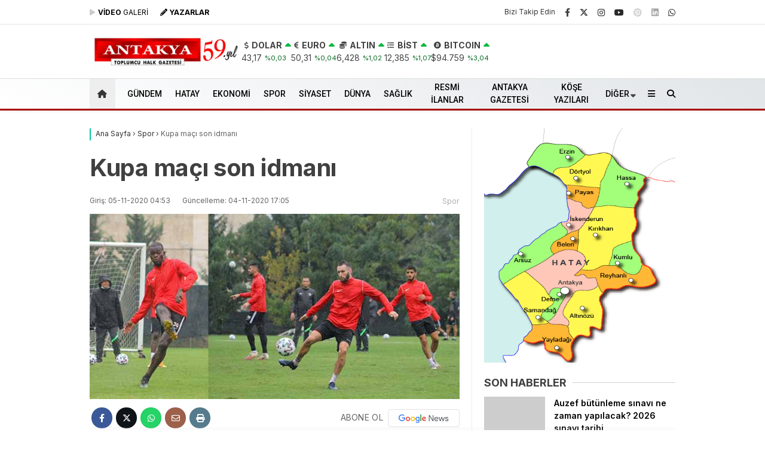

--- FILE ---
content_type: text/html; charset=UTF-8
request_url: https://antakyagazetesi.com/kupa-maci-son-idmani/
body_size: 41976
content:
<!doctype html>
<html dir="ltr" lang="tr" prefix="og: https://ogp.me/ns# fb: http://ogp.me/ns/fb#">
<head>
<script type="bb7d5d5631c5b7df48c43fd7-text/javascript">!function(){var t=document.createElement("script");t.setAttribute("src",'https://cdn.p.analitik.bik.gov.tr/tracker'+(typeof Intl!=="undefined"?(typeof (Intl||"").PluralRules!=="undefined"?'1':typeof Promise!=="undefined"?'2':typeof MutationObserver!=='undefined'?'3':'4'):'4')+'.js'),t.setAttribute("data-website-id","e87f8142-d9ec-4ef3-a7af-7e82de47580e"),t.setAttribute("data-host-url",'//e87f8142-d9ec-4ef3-a7af-7e82de47580e.collector.p.analitik.bik.gov.tr'),document.head.appendChild(t)}();</script>		
<meta charset="UTF-8">
<meta name="viewport" content="width=device-width, initial-scale=1">
<link rel="profile" href="https://gmpg.org/xfn/11">
<title>Kupa maçı son idmanı - Antakya Gazetesi</title>
<!-- All in One SEO 4.9.2 - aioseo.com -->
<meta name="description" content="Futbolcular bol bol şut attı Hatayspor, bugün oynayacağı Şanılıurfaspor kupa maçı son hazırlığını dün öğleden sonra yağmur altında yaptı. Tesislerdeki çalışma, mevsim normallerine erişen serin ve yağışlı bir ortamda gerçekleşirken, idmanda ısınmanın ardından 5’e 2 top kapma, çabukluk, pas drili, hava topu ve şut çalışması yapıldı. Dünkü idmanın büyük bölümünde, futbolcular, top çalışması ve şut" />
<meta name="robots" content="max-image-preview:large" />
<meta name="author" content="antakyagazetesi"/>
<meta name="msvalidate.01" content="223F1D70BD3B2F49B6F23FE2BF5844BB" />
<link rel="canonical" href="https://antakyagazetesi.com/kupa-maci-son-idmani/" />
<meta name="generator" content="All in One SEO (AIOSEO) 4.9.2" />
<meta property="og:locale" content="tr_TR" />
<meta property="og:site_name" content="Antakya Gazetesi - Toplumcu Halk Gazetesi - Güncel Hatay Haberleri" />
<meta property="og:type" content="article" />
<meta property="og:title" content="Kupa maçı son idmanı - Antakya Gazetesi" />
<meta property="og:description" content="Futbolcular bol bol şut attı Hatayspor, bugün oynayacağı Şanılıurfaspor kupa maçı son hazırlığını dün öğleden sonra yağmur altında yaptı. Tesislerdeki çalışma, mevsim normallerine erişen serin ve yağışlı bir ortamda gerçekleşirken, idmanda ısınmanın ardından 5’e 2 top kapma, çabukluk, pas drili, hava topu ve şut çalışması yapıldı. Dünkü idmanın büyük bölümünde, futbolcular, top çalışması ve şut" />
<meta property="og:url" content="https://antakyagazetesi.com/kupa-maci-son-idmani/" />
<meta property="og:image" content="https://antakyagazetesi.com/wp-content/uploads/2020/11/şuttt.jpg" />
<meta property="og:image:secure_url" content="https://antakyagazetesi.com/wp-content/uploads/2020/11/şuttt.jpg" />
<meta property="og:image:width" content="630" />
<meta property="og:image:height" content="315" />
<meta property="article:published_time" content="2020-11-05T01:53:59+00:00" />
<meta property="article:modified_time" content="2020-11-04T14:05:50+00:00" />
<meta name="twitter:card" content="summary_large_image" />
<meta name="twitter:title" content="Kupa maçı son idmanı - Antakya Gazetesi" />
<meta name="twitter:description" content="Futbolcular bol bol şut attı Hatayspor, bugün oynayacağı Şanılıurfaspor kupa maçı son hazırlığını dün öğleden sonra yağmur altında yaptı. Tesislerdeki çalışma, mevsim normallerine erişen serin ve yağışlı bir ortamda gerçekleşirken, idmanda ısınmanın ardından 5’e 2 top kapma, çabukluk, pas drili, hava topu ve şut çalışması yapıldı. Dünkü idmanın büyük bölümünde, futbolcular, top çalışması ve şut" />
<meta name="twitter:image" content="https://antakyagazetesi.com/wp-content/uploads/2020/11/şuttt.jpg" />
<script type="application/ld+json" class="aioseo-schema">
{"@context":"https:\/\/schema.org","@graph":[{"@type":"BlogPosting","@id":"https:\/\/antakyagazetesi.com\/kupa-maci-son-idmani\/#blogposting","name":"Kupa ma\u00e7\u0131 son idman\u0131 - Antakya Gazetesi","headline":"Kupa ma\u00e7\u0131 son idman\u0131","author":{"@id":"https:\/\/antakyagazetesi.com\/author\/antakyagazetesi\/#author"},"publisher":{"@id":"https:\/\/antakyagazetesi.com\/#organization"},"image":{"@type":"ImageObject","url":"https:\/\/antakyagazetesi.com\/wp-content\/uploads\/2020\/11\/\u015futtt.jpg","width":630,"height":315},"datePublished":"2020-11-05T04:53:59+03:00","dateModified":"2020-11-04T17:05:50+03:00","inLanguage":"tr-TR","mainEntityOfPage":{"@id":"https:\/\/antakyagazetesi.com\/kupa-maci-son-idmani\/#webpage"},"isPartOf":{"@id":"https:\/\/antakyagazetesi.com\/kupa-maci-son-idmani\/#webpage"},"articleSection":"Spor"},{"@type":"BreadcrumbList","@id":"https:\/\/antakyagazetesi.com\/kupa-maci-son-idmani\/#breadcrumblist","itemListElement":[{"@type":"ListItem","@id":"https:\/\/antakyagazetesi.com#listItem","position":1,"name":"Home","item":"https:\/\/antakyagazetesi.com","nextItem":{"@type":"ListItem","@id":"https:\/\/antakyagazetesi.com\/haber\/spor\/#listItem","name":"Spor"}},{"@type":"ListItem","@id":"https:\/\/antakyagazetesi.com\/haber\/spor\/#listItem","position":2,"name":"Spor","item":"https:\/\/antakyagazetesi.com\/haber\/spor\/","nextItem":{"@type":"ListItem","@id":"https:\/\/antakyagazetesi.com\/kupa-maci-son-idmani\/#listItem","name":"Kupa ma\u00e7\u0131 son idman\u0131"},"previousItem":{"@type":"ListItem","@id":"https:\/\/antakyagazetesi.com#listItem","name":"Home"}},{"@type":"ListItem","@id":"https:\/\/antakyagazetesi.com\/kupa-maci-son-idmani\/#listItem","position":3,"name":"Kupa ma\u00e7\u0131 son idman\u0131","previousItem":{"@type":"ListItem","@id":"https:\/\/antakyagazetesi.com\/haber\/spor\/#listItem","name":"Spor"}}]},{"@type":"Organization","@id":"https:\/\/antakyagazetesi.com\/#organization","name":"Antakya Gazetesi","description":"Toplumcu Halk Gazetesi - G\u00fcncel Hatay Haberleri","url":"https:\/\/antakyagazetesi.com\/","logo":{"@type":"ImageObject","url":"https:\/\/antakyagazetesi.com\/wp-content\/uploads\/2024\/09\/logo57-jpg.webp","@id":"https:\/\/antakyagazetesi.com\/kupa-maci-son-idmani\/#organizationLogo","width":468,"height":71},"image":{"@id":"https:\/\/antakyagazetesi.com\/kupa-maci-son-idmani\/#organizationLogo"}},{"@type":"Person","@id":"https:\/\/antakyagazetesi.com\/author\/antakyagazetesi\/#author","url":"https:\/\/antakyagazetesi.com\/author\/antakyagazetesi\/","name":"antakyagazetesi"},{"@type":"WebPage","@id":"https:\/\/antakyagazetesi.com\/kupa-maci-son-idmani\/#webpage","url":"https:\/\/antakyagazetesi.com\/kupa-maci-son-idmani\/","name":"Kupa ma\u00e7\u0131 son idman\u0131 - Antakya Gazetesi","description":"Futbolcular bol bol \u015fut att\u0131 Hatayspor, bug\u00fcn oynayaca\u011f\u0131 \u015ean\u0131l\u0131urfaspor kupa ma\u00e7\u0131 son haz\u0131rl\u0131\u011f\u0131n\u0131 d\u00fcn \u00f6\u011fleden sonra ya\u011fmur alt\u0131nda yapt\u0131. Tesislerdeki \u00e7al\u0131\u015fma, mevsim normallerine eri\u015fen serin ve ya\u011f\u0131\u015fl\u0131 bir ortamda ger\u00e7ekle\u015firken, idmanda \u0131s\u0131nman\u0131n ard\u0131ndan 5\u2019e 2 top kapma, \u00e7abukluk, pas drili, hava topu ve \u015fut \u00e7al\u0131\u015fmas\u0131 yap\u0131ld\u0131. D\u00fcnk\u00fc idman\u0131n b\u00fcy\u00fck b\u00f6l\u00fcm\u00fcnde, futbolcular, top \u00e7al\u0131\u015fmas\u0131 ve \u015fut","inLanguage":"tr-TR","isPartOf":{"@id":"https:\/\/antakyagazetesi.com\/#website"},"breadcrumb":{"@id":"https:\/\/antakyagazetesi.com\/kupa-maci-son-idmani\/#breadcrumblist"},"author":{"@id":"https:\/\/antakyagazetesi.com\/author\/antakyagazetesi\/#author"},"creator":{"@id":"https:\/\/antakyagazetesi.com\/author\/antakyagazetesi\/#author"},"image":{"@type":"ImageObject","url":"https:\/\/antakyagazetesi.com\/wp-content\/uploads\/2020\/11\/\u015futtt.jpg","@id":"https:\/\/antakyagazetesi.com\/kupa-maci-son-idmani\/#mainImage","width":630,"height":315},"primaryImageOfPage":{"@id":"https:\/\/antakyagazetesi.com\/kupa-maci-son-idmani\/#mainImage"},"datePublished":"2020-11-05T04:53:59+03:00","dateModified":"2020-11-04T17:05:50+03:00"},{"@type":"WebSite","@id":"https:\/\/antakyagazetesi.com\/#website","url":"https:\/\/antakyagazetesi.com\/","name":"Antakya Gazetesi","alternateName":"Antakya Gazetesi","description":"Toplumcu Halk Gazetesi - G\u00fcncel Hatay Haberleri","inLanguage":"tr-TR","publisher":{"@id":"https:\/\/antakyagazetesi.com\/#organization"}}]}
</script>
<!-- All in One SEO -->
<link rel='dns-prefetch' href='//fonts.googleapis.com' />
<link rel='dns-prefetch' href='//www.googletagmanager.com' />
<link rel='dns-prefetch' href='//pagead2.googlesyndication.com' />
<link rel='dns-prefetch' href='//fundingchoicesmessages.google.com' />

<link rel="alternate" type="application/rss+xml" title="Antakya Gazetesi &raquo; akışı" href="https://antakyagazetesi.com/feed/" />
<link rel="alternate" type="application/rss+xml" title="Antakya Gazetesi &raquo; yorum akışı" href="https://antakyagazetesi.com/comments/feed/" />
<link rel="alternate" title="oEmbed (JSON)" type="application/json+oembed" href="https://antakyagazetesi.com/wp-json/oembed/1.0/embed?url=https%3A%2F%2Fantakyagazetesi.com%2Fkupa-maci-son-idmani%2F" />
<link rel="alternate" title="oEmbed (XML)" type="text/xml+oembed" href="https://antakyagazetesi.com/wp-json/oembed/1.0/embed?url=https%3A%2F%2Fantakyagazetesi.com%2Fkupa-maci-son-idmani%2F&#038;format=xml" />
<style id='wp-img-auto-sizes-contain-inline-css' type='text/css'>
img:is([sizes=auto i],[sizes^="auto," i]){contain-intrinsic-size:3000px 1500px}
/*# sourceURL=wp-img-auto-sizes-contain-inline-css */
</style>
<style id='classic-theme-styles-inline-css' type='text/css'>
/*! This file is auto-generated */
.wp-block-button__link{color:#fff;background-color:#32373c;border-radius:9999px;box-shadow:none;text-decoration:none;padding:calc(.667em + 2px) calc(1.333em + 2px);font-size:1.125em}.wp-block-file__button{background:#32373c;color:#fff;text-decoration:none}
/*# sourceURL=/wp-includes/css/classic-themes.min.css */
</style>
<link rel='stylesheet' id='contact-form-7-css' href='https://antakyagazetesi.com/wp-content/plugins/contact-form-7/includes/css/styles.css?ver=6.1.4' type='text/css' media='all' />
<link rel='stylesheet' id='esenbik-css' href='https://antakyagazetesi.com/wp-content/plugins/esen-bik/css/esenbik.min.css?ver=1.0.8' type='text/css' media='all' />
<link rel='stylesheet' id='esenhaber-theme-style-css' href='https://antakyagazetesi.com/wp-content/themes/esenhaber/css/style.min.css?ver=2.2.0' type='text/css' media='all' />
<style id='esenhaber-theme-style-inline-css' type='text/css'>
.esen-container{max-width:1170px}@media screen and (max-width:1550px){.esen-container{max-width:1100px}}@media screen and (max-width:1439px){.esen-container{max-width:1100px}}@media screen and (max-width:1300px){.esen-container{max-width:980px}}.nav-container{background:linear-gradient(211deg, #e1e5e8 0%, #ffffff 100%);border-bottom:3px solid #a80000}.sideright-content .mobile-right-side-logo{background:linear-gradient(211deg, #ffffff 0%, #ffffff 100%);border-bottom:3px solid #a80000}.main-navigation > .esen-container > .menu-ana-menu-container > ul{height:50px}.main-navigation > .esen-container > .menu-ana-menu-container > ul > li{height:50px}.main-navigation > .esen-container > .menu-ana-menu-container > ul > li > a{height:50px}.header-2-container .header-logo-doviz{height:90px}/* .post-image:not(:has(.LazyYuklendi))::before{background-image:url('https://antakyagazetesi.com/wp-content/uploads/2025/09/59-yil-web.jpg')}*/ .sideContent .hava_durumu:after{border-top:85px solid transparent}.main-navigation > .esen-container > .menu-ana-menu-container > ul > li.current-menu-item > a:before{border-color:transparent transparent transparent transparent}.namaz-icerik{background-image:url('https://antakyagazetesi.com/wp-content/themes/esenhaber/img/camii.png');background-position-y:bottom;background-repeat:no-repeat}.logo{height:50px}.main-navigation > .esen-container > .menu-ana-menu-container > ul > li > .esen-megamenu{top:53px}.search-box, .search-detail{height:50px}.main-navigation > .esen-container > .menu-ana-menu-container > ul > li{padding:0px 10px}.mobile-header{border-bottom:1px solid #dddddd}.home-li{background:rgba(0, 0, 0, 0.1);border:none;padding:0px 7px 0px 13px !important;margin-right:10px}.news-progress-container > .news-progress-bar{background-color:#a02121;background-image:linear-gradient(147deg, #a02121 0%, #ff0000 74%)}.top-bar-container{border-bottom:1px solid #e2e2e2}.main-navigation > .esen-container > .menu-ana-menu-container > ul > li a{text-transform:uppercase}.haber-post{position:relative}.haber-post:after{height:3px;content:'';position:absolute;border-top:3px solid #00c69f;width:calc(100% - -40px);top:0px;left:-20px;opacity:1}.breadcrumbs{border-left:2px solid #00c69f}.post-share-gallery{position:unset}@media screen and (max-width:768px){.content-area{margin-top:-10px}}
/*# sourceURL=esenhaber-theme-style-inline-css */
</style>
<link rel="preload" as="style" href="https://fonts.googleapis.com/css?family=Inter:100,200,300,400,500,600,700,800,900,100italic,200italic,300italic,400italic,500italic,600italic,700italic,800italic,900italic%7CRoboto:500&#038;subset=latin-ext&#038;display=swap&#038;ver=1768484303" /><script src="/cdn-cgi/scripts/7d0fa10a/cloudflare-static/rocket-loader.min.js" data-cf-settings="bb7d5d5631c5b7df48c43fd7-|49"></script><link rel="stylesheet" href="https://fonts.googleapis.com/css?family=Inter:100,200,300,400,500,600,700,800,900,100italic,200italic,300italic,400italic,500italic,600italic,700italic,800italic,900italic%7CRoboto:500&#038;subset=latin-ext&#038;display=swap&#038;ver=1768484303" media="print" onload="this.media='all'"><noscript><link rel="stylesheet" href="https://fonts.googleapis.com/css?family=Inter:100,200,300,400,500,600,700,800,900,100italic,200italic,300italic,400italic,500italic,600italic,700italic,800italic,900italic%7CRoboto:500&#038;subset=latin-ext&#038;display=swap&#038;ver=1768484303" /></noscript><link rel="https://api.w.org/" href="https://antakyagazetesi.com/wp-json/" /><link rel="alternate" title="JSON" type="application/json" href="https://antakyagazetesi.com/wp-json/wp/v2/posts/203950" /><link rel="EditURI" type="application/rsd+xml" title="RSD" href="https://antakyagazetesi.com/xmlrpc.php?rsd" />
<meta name="generator" content="WordPress 6.9" />
<link rel='shortlink' href='https://antakyagazetesi.com/?p=203950' />
<meta name="generator" content="Site Kit by Google 1.168.0" /><!-- Sitekit Google Analytics code -->
<!-- Google tag (gtag.js) -->
<script async src="https://www.googletagmanager.com/gtag/js?id=G-6JHK8DN02V" type="bb7d5d5631c5b7df48c43fd7-text/javascript"></script>
<script type="bb7d5d5631c5b7df48c43fd7-text/javascript">
window.dataLayer = window.dataLayer || [];
function gtag(){dataLayer.push(arguments);}
gtag('js', new Date());
gtag('config', 'G-6JHK8DN02V');
</script>
<!-- End of Sitekit Google Analytics code -->
<meta name="generator" content="Redux 4.5.7.1" />	<script type="bb7d5d5631c5b7df48c43fd7-text/javascript">
var css = document.createElement('link');
css.href = 'https://cdnjs.cloudflare.com/ajax/libs/font-awesome/6.4.2/css/all.min.css';
css.rel = 'stylesheet';
css.type = 'text/css';
document.getElementsByTagName('head')[0].appendChild(css);
</script>
<meta name="title" content="Kupa maçı son idmanı">
<meta name="datePublished" content="2020-11-05T04:53:59+03:00">
<meta name="dateModified" content="2020-11-04T17:05:50+03:00">
<meta name="url" content="https://antakyagazetesi.com/kupa-maci-son-idmani/">
<meta name="articleSection" content="news">
<meta name="articleAuthor" content="">
<!-- Site Kit tarafından eklenen Google AdSense meta etiketleri -->
<meta name="google-adsense-platform-account" content="ca-host-pub-2644536267352236">
<meta name="google-adsense-platform-domain" content="sitekit.withgoogle.com">
<!-- Site Kit tarafından eklenen Google AdSense meta etiketlerine son verin -->
<!-- Google AdSense snippet added by Site Kit -->
<script type="bb7d5d5631c5b7df48c43fd7-text/javascript" async="async" src="https://pagead2.googlesyndication.com/pagead/js/adsbygoogle.js?client=ca-pub-3443511441756952&amp;host=ca-host-pub-2644536267352236" crossorigin="anonymous"></script>
<!-- End Google AdSense snippet added by Site Kit -->
<!-- Google AdSense Reklam Engelleme İptal snippet&#039;i Site Kit tarafından eklendi -->
<script async src="https://fundingchoicesmessages.google.com/i/pub-3443511441756952?ers=1" nonce="-U_lZmVgoX2JMh4XQDkuTQ" type="bb7d5d5631c5b7df48c43fd7-text/javascript"></script><script nonce="-U_lZmVgoX2JMh4XQDkuTQ" type="bb7d5d5631c5b7df48c43fd7-text/javascript">(function() {function signalGooglefcPresent() {if (!window.frames['googlefcPresent']) {if (document.body) {const iframe = document.createElement('iframe'); iframe.style = 'width: 0; height: 0; border: none; z-index: -1000; left: -1000px; top: -1000px;'; iframe.style.display = 'none'; iframe.name = 'googlefcPresent'; document.body.appendChild(iframe);} else {setTimeout(signalGooglefcPresent, 0);}}}signalGooglefcPresent();})();</script>
<!-- Site Kit tarafından eklenen Google AdSense Reklam Engelleme İptal snippet&#039;ini sonlandır -->
<!-- Google AdSense Reklam Engelleme İptal Hata Koruması snippet&#039;i Site Kit tarafından eklendi -->
<script type="bb7d5d5631c5b7df48c43fd7-text/javascript">(function(){'use strict';function aa(a){var b=0;return function(){return b<a.length?{done:!1,value:a[b++]}:{done:!0}}}var ba="function"==typeof Object.defineProperties?Object.defineProperty:function(a,b,c){if(a==Array.prototype||a==Object.prototype)return a;a[b]=c.value;return a};
function ea(a){a=["object"==typeof globalThis&&globalThis,a,"object"==typeof window&&window,"object"==typeof self&&self,"object"==typeof global&&global];for(var b=0;b<a.length;++b){var c=a[b];if(c&&c.Math==Math)return c}throw Error("Cannot find global object");}var fa=ea(this);function ha(a,b){if(b)a:{var c=fa;a=a.split(".");for(var d=0;d<a.length-1;d++){var e=a[d];if(!(e in c))break a;c=c[e]}a=a[a.length-1];d=c[a];b=b(d);b!=d&&null!=b&&ba(c,a,{configurable:!0,writable:!0,value:b})}}
var ia="function"==typeof Object.create?Object.create:function(a){function b(){}b.prototype=a;return new b},l;if("function"==typeof Object.setPrototypeOf)l=Object.setPrototypeOf;else{var m;a:{var ja={a:!0},ka={};try{ka.__proto__=ja;m=ka.a;break a}catch(a){}m=!1}l=m?function(a,b){a.__proto__=b;if(a.__proto__!==b)throw new TypeError(a+" is not extensible");return a}:null}var la=l;
function n(a,b){a.prototype=ia(b.prototype);a.prototype.constructor=a;if(la)la(a,b);else for(var c in b)if("prototype"!=c)if(Object.defineProperties){var d=Object.getOwnPropertyDescriptor(b,c);d&&Object.defineProperty(a,c,d)}else a[c]=b[c];a.A=b.prototype}function ma(){for(var a=Number(this),b=[],c=a;c<arguments.length;c++)b[c-a]=arguments[c];return b}
var na="function"==typeof Object.assign?Object.assign:function(a,b){for(var c=1;c<arguments.length;c++){var d=arguments[c];if(d)for(var e in d)Object.prototype.hasOwnProperty.call(d,e)&&(a[e]=d[e])}return a};ha("Object.assign",function(a){return a||na});/*
Copyright The Closure Library Authors.
SPDX-License-Identifier: Apache-2.0
*/
var p=this||self;function q(a){return a};var t,u;a:{for(var oa=["CLOSURE_FLAGS"],v=p,x=0;x<oa.length;x++)if(v=v[oa[x]],null==v){u=null;break a}u=v}var pa=u&&u[610401301];t=null!=pa?pa:!1;var z,qa=p.navigator;z=qa?qa.userAgentData||null:null;function A(a){return t?z?z.brands.some(function(b){return(b=b.brand)&&-1!=b.indexOf(a)}):!1:!1}function B(a){var b;a:{if(b=p.navigator)if(b=b.userAgent)break a;b=""}return-1!=b.indexOf(a)};function C(){return t?!!z&&0<z.brands.length:!1}function D(){return C()?A("Chromium"):(B("Chrome")||B("CriOS"))&&!(C()?0:B("Edge"))||B("Silk")};var ra=C()?!1:B("Trident")||B("MSIE");!B("Android")||D();D();B("Safari")&&(D()||(C()?0:B("Coast"))||(C()?0:B("Opera"))||(C()?0:B("Edge"))||(C()?A("Microsoft Edge"):B("Edg/"))||C()&&A("Opera"));var sa={},E=null;var ta="undefined"!==typeof Uint8Array,ua=!ra&&"function"===typeof btoa;var F="function"===typeof Symbol&&"symbol"===typeof Symbol()?Symbol():void 0,G=F?function(a,b){a[F]|=b}:function(a,b){void 0!==a.g?a.g|=b:Object.defineProperties(a,{g:{value:b,configurable:!0,writable:!0,enumerable:!1}})};function va(a){var b=H(a);1!==(b&1)&&(Object.isFrozen(a)&&(a=Array.prototype.slice.call(a)),I(a,b|1))}
var H=F?function(a){return a[F]|0}:function(a){return a.g|0},J=F?function(a){return a[F]}:function(a){return a.g},I=F?function(a,b){a[F]=b}:function(a,b){void 0!==a.g?a.g=b:Object.defineProperties(a,{g:{value:b,configurable:!0,writable:!0,enumerable:!1}})};function wa(){var a=[];G(a,1);return a}function xa(a,b){I(b,(a|0)&-99)}function K(a,b){I(b,(a|34)&-73)}function L(a){a=a>>11&1023;return 0===a?536870912:a};var M={};function N(a){return null!==a&&"object"===typeof a&&!Array.isArray(a)&&a.constructor===Object}var O,ya=[];I(ya,39);O=Object.freeze(ya);var P;function Q(a,b){P=b;a=new a(b);P=void 0;return a}
function R(a,b,c){null==a&&(a=P);P=void 0;if(null==a){var d=96;c?(a=[c],d|=512):a=[];b&&(d=d&-2095105|(b&1023)<<11)}else{if(!Array.isArray(a))throw Error();d=H(a);if(d&64)return a;d|=64;if(c&&(d|=512,c!==a[0]))throw Error();a:{c=a;var e=c.length;if(e){var f=e-1,g=c[f];if(N(g)){d|=256;b=(d>>9&1)-1;e=f-b;1024<=e&&(za(c,b,g),e=1023);d=d&-2095105|(e&1023)<<11;break a}}b&&(g=(d>>9&1)-1,b=Math.max(b,e-g),1024<b&&(za(c,g,{}),d|=256,b=1023),d=d&-2095105|(b&1023)<<11)}}I(a,d);return a}
function za(a,b,c){for(var d=1023+b,e=a.length,f=d;f<e;f++){var g=a[f];null!=g&&g!==c&&(c[f-b]=g)}a.length=d+1;a[d]=c};function Aa(a){switch(typeof a){case "number":return isFinite(a)?a:String(a);case "boolean":return a?1:0;case "object":if(a&&!Array.isArray(a)&&ta&&null!=a&&a instanceof Uint8Array){if(ua){for(var b="",c=0,d=a.length-10240;c<d;)b+=String.fromCharCode.apply(null,a.subarray(c,c+=10240));b+=String.fromCharCode.apply(null,c?a.subarray(c):a);a=btoa(b)}else{void 0===b&&(b=0);if(!E){E={};c="ABCDEFGHIJKLMNOPQRSTUVWXYZabcdefghijklmnopqrstuvwxyz0123456789".split("");d=["+/=","+/","-_=","-_.","-_"];for(var e=
0;5>e;e++){var f=c.concat(d[e].split(""));sa[e]=f;for(var g=0;g<f.length;g++){var h=f[g];void 0===E[h]&&(E[h]=g)}}}b=sa[b];c=Array(Math.floor(a.length/3));d=b[64]||"";for(e=f=0;f<a.length-2;f+=3){var k=a[f],w=a[f+1];h=a[f+2];g=b[k>>2];k=b[(k&3)<<4|w>>4];w=b[(w&15)<<2|h>>6];h=b[h&63];c[e++]=g+k+w+h}g=0;h=d;switch(a.length-f){case 2:g=a[f+1],h=b[(g&15)<<2]||d;case 1:a=a[f],c[e]=b[a>>2]+b[(a&3)<<4|g>>4]+h+d}a=c.join("")}return a}}return a};function Ba(a,b,c){a=Array.prototype.slice.call(a);var d=a.length,e=b&256?a[d-1]:void 0;d+=e?-1:0;for(b=b&512?1:0;b<d;b++)a[b]=c(a[b]);if(e){b=a[b]={};for(var f in e)Object.prototype.hasOwnProperty.call(e,f)&&(b[f]=c(e[f]))}return a}function Da(a,b,c,d,e,f){if(null!=a){if(Array.isArray(a))a=e&&0==a.length&&H(a)&1?void 0:f&&H(a)&2?a:Ea(a,b,c,void 0!==d,e,f);else if(N(a)){var g={},h;for(h in a)Object.prototype.hasOwnProperty.call(a,h)&&(g[h]=Da(a[h],b,c,d,e,f));a=g}else a=b(a,d);return a}}
function Ea(a,b,c,d,e,f){var g=d||c?H(a):0;d=d?!!(g&32):void 0;a=Array.prototype.slice.call(a);for(var h=0;h<a.length;h++)a[h]=Da(a[h],b,c,d,e,f);c&&c(g,a);return a}function Fa(a){return a.s===M?a.toJSON():Aa(a)};function Ga(a,b,c){c=void 0===c?K:c;if(null!=a){if(ta&&a instanceof Uint8Array)return b?a:new Uint8Array(a);if(Array.isArray(a)){var d=H(a);if(d&2)return a;if(b&&!(d&64)&&(d&32||0===d))return I(a,d|34),a;a=Ea(a,Ga,d&4?K:c,!0,!1,!0);b=H(a);b&4&&b&2&&Object.freeze(a);return a}a.s===M&&(b=a.h,c=J(b),a=c&2?a:Q(a.constructor,Ha(b,c,!0)));return a}}function Ha(a,b,c){var d=c||b&2?K:xa,e=!!(b&32);a=Ba(a,b,function(f){return Ga(f,e,d)});G(a,32|(c?2:0));return a};function Ia(a,b){a=a.h;return Ja(a,J(a),b)}function Ja(a,b,c,d){if(-1===c)return null;if(c>=L(b)){if(b&256)return a[a.length-1][c]}else{var e=a.length;if(d&&b&256&&(d=a[e-1][c],null!=d))return d;b=c+((b>>9&1)-1);if(b<e)return a[b]}}function Ka(a,b,c,d,e){var f=L(b);if(c>=f||e){e=b;if(b&256)f=a[a.length-1];else{if(null==d)return;f=a[f+((b>>9&1)-1)]={};e|=256}f[c]=d;e&=-1025;e!==b&&I(a,e)}else a[c+((b>>9&1)-1)]=d,b&256&&(d=a[a.length-1],c in d&&delete d[c]),b&1024&&I(a,b&-1025)}
function La(a,b){var c=Ma;var d=void 0===d?!1:d;var e=a.h;var f=J(e),g=Ja(e,f,b,d);var h=!1;if(null==g||"object"!==typeof g||(h=Array.isArray(g))||g.s!==M)if(h){var k=h=H(g);0===k&&(k|=f&32);k|=f&2;k!==h&&I(g,k);c=new c(g)}else c=void 0;else c=g;c!==g&&null!=c&&Ka(e,f,b,c,d);e=c;if(null==e)return e;a=a.h;f=J(a);f&2||(g=e,c=g.h,h=J(c),g=h&2?Q(g.constructor,Ha(c,h,!1)):g,g!==e&&(e=g,Ka(a,f,b,e,d)));return e}function Na(a,b){a=Ia(a,b);return null==a||"string"===typeof a?a:void 0}
function Oa(a,b){a=Ia(a,b);return null!=a?a:0}function S(a,b){a=Na(a,b);return null!=a?a:""};function T(a,b,c){this.h=R(a,b,c)}T.prototype.toJSON=function(){var a=Ea(this.h,Fa,void 0,void 0,!1,!1);return Pa(this,a,!0)};T.prototype.s=M;T.prototype.toString=function(){return Pa(this,this.h,!1).toString()};
function Pa(a,b,c){var d=a.constructor.v,e=L(J(c?a.h:b)),f=!1;if(d){if(!c){b=Array.prototype.slice.call(b);var g;if(b.length&&N(g=b[b.length-1]))for(f=0;f<d.length;f++)if(d[f]>=e){Object.assign(b[b.length-1]={},g);break}f=!0}e=b;c=!c;g=J(a.h);a=L(g);g=(g>>9&1)-1;for(var h,k,w=0;w<d.length;w++)if(k=d[w],k<a){k+=g;var r=e[k];null==r?e[k]=c?O:wa():c&&r!==O&&va(r)}else h||(r=void 0,e.length&&N(r=e[e.length-1])?h=r:e.push(h={})),r=h[k],null==h[k]?h[k]=c?O:wa():c&&r!==O&&va(r)}d=b.length;if(!d)return b;
var Ca;if(N(h=b[d-1])){a:{var y=h;e={};c=!1;for(var ca in y)Object.prototype.hasOwnProperty.call(y,ca)&&(a=y[ca],Array.isArray(a)&&a!=a&&(c=!0),null!=a?e[ca]=a:c=!0);if(c){for(var rb in e){y=e;break a}y=null}}y!=h&&(Ca=!0);d--}for(;0<d;d--){h=b[d-1];if(null!=h)break;var cb=!0}if(!Ca&&!cb)return b;var da;f?da=b:da=Array.prototype.slice.call(b,0,d);b=da;f&&(b.length=d);y&&b.push(y);return b};function Qa(a){return function(b){if(null==b||""==b)b=new a;else{b=JSON.parse(b);if(!Array.isArray(b))throw Error(void 0);G(b,32);b=Q(a,b)}return b}};function Ra(a){this.h=R(a)}n(Ra,T);var Sa=Qa(Ra);var U;function V(a){this.g=a}V.prototype.toString=function(){return this.g+""};var Ta={};function Ua(){return Math.floor(2147483648*Math.random()).toString(36)+Math.abs(Math.floor(2147483648*Math.random())^Date.now()).toString(36)};function Va(a,b){b=String(b);"application/xhtml+xml"===a.contentType&&(b=b.toLowerCase());return a.createElement(b)}function Wa(a){this.g=a||p.document||document}Wa.prototype.appendChild=function(a,b){a.appendChild(b)};/*
SPDX-License-Identifier: Apache-2.0
*/
function Xa(a,b){a.src=b instanceof V&&b.constructor===V?b.g:"type_error:TrustedResourceUrl";var c,d;(c=(b=null==(d=(c=(a.ownerDocument&&a.ownerDocument.defaultView||window).document).querySelector)?void 0:d.call(c,"script[nonce]"))?b.nonce||b.getAttribute("nonce")||"":"")&&a.setAttribute("nonce",c)};function Ya(a){a=void 0===a?document:a;return a.createElement("script")};function Za(a,b,c,d,e,f){try{var g=a.g,h=Ya(g);h.async=!0;Xa(h,b);g.head.appendChild(h);h.addEventListener("load",function(){e();d&&g.head.removeChild(h)});h.addEventListener("error",function(){0<c?Za(a,b,c-1,d,e,f):(d&&g.head.removeChild(h),f())})}catch(k){f()}};var $a=p.atob("aHR0cHM6Ly93d3cuZ3N0YXRpYy5jb20vaW1hZ2VzL2ljb25zL21hdGVyaWFsL3N5c3RlbS8xeC93YXJuaW5nX2FtYmVyXzI0ZHAucG5n"),ab=p.atob("WW91IGFyZSBzZWVpbmcgdGhpcyBtZXNzYWdlIGJlY2F1c2UgYWQgb3Igc2NyaXB0IGJsb2NraW5nIHNvZnR3YXJlIGlzIGludGVyZmVyaW5nIHdpdGggdGhpcyBwYWdlLg=="),bb=p.atob("RGlzYWJsZSBhbnkgYWQgb3Igc2NyaXB0IGJsb2NraW5nIHNvZnR3YXJlLCB0aGVuIHJlbG9hZCB0aGlzIHBhZ2Uu");function db(a,b,c){this.i=a;this.l=new Wa(this.i);this.g=null;this.j=[];this.m=!1;this.u=b;this.o=c}
function eb(a){if(a.i.body&&!a.m){var b=function(){fb(a);p.setTimeout(function(){return gb(a,3)},50)};Za(a.l,a.u,2,!0,function(){p[a.o]||b()},b);a.m=!0}}
function fb(a){for(var b=W(1,5),c=0;c<b;c++){var d=X(a);a.i.body.appendChild(d);a.j.push(d)}b=X(a);b.style.bottom="0";b.style.left="0";b.style.position="fixed";b.style.width=W(100,110).toString()+"%";b.style.zIndex=W(2147483544,2147483644).toString();b.style["background-color"]=hb(249,259,242,252,219,229);b.style["box-shadow"]="0 0 12px #888";b.style.color=hb(0,10,0,10,0,10);b.style.display="flex";b.style["justify-content"]="center";b.style["font-family"]="Roboto, Arial";c=X(a);c.style.width=W(80,
85).toString()+"%";c.style.maxWidth=W(750,775).toString()+"px";c.style.margin="24px";c.style.display="flex";c.style["align-items"]="flex-start";c.style["justify-content"]="center";d=Va(a.l.g,"IMG");d.className=Ua();d.src=$a;d.alt="Warning icon";d.style.height="24px";d.style.width="24px";d.style["padding-right"]="16px";var e=X(a),f=X(a);f.style["font-weight"]="bold";f.textContent=ab;var g=X(a);g.textContent=bb;Y(a,e,f);Y(a,e,g);Y(a,c,d);Y(a,c,e);Y(a,b,c);a.g=b;a.i.body.appendChild(a.g);b=W(1,5);for(c=
0;c<b;c++)d=X(a),a.i.body.appendChild(d),a.j.push(d)}function Y(a,b,c){for(var d=W(1,5),e=0;e<d;e++){var f=X(a);b.appendChild(f)}b.appendChild(c);c=W(1,5);for(d=0;d<c;d++)e=X(a),b.appendChild(e)}function W(a,b){return Math.floor(a+Math.random()*(b-a))}function hb(a,b,c,d,e,f){return"rgb("+W(Math.max(a,0),Math.min(b,255)).toString()+","+W(Math.max(c,0),Math.min(d,255)).toString()+","+W(Math.max(e,0),Math.min(f,255)).toString()+")"}function X(a){a=Va(a.l.g,"DIV");a.className=Ua();return a}
function gb(a,b){0>=b||null!=a.g&&0!=a.g.offsetHeight&&0!=a.g.offsetWidth||(ib(a),fb(a),p.setTimeout(function(){return gb(a,b-1)},50))}
function ib(a){var b=a.j;var c="undefined"!=typeof Symbol&&Symbol.iterator&&b[Symbol.iterator];if(c)b=c.call(b);else if("number"==typeof b.length)b={next:aa(b)};else throw Error(String(b)+" is not an iterable or ArrayLike");for(c=b.next();!c.done;c=b.next())(c=c.value)&&c.parentNode&&c.parentNode.removeChild(c);a.j=[];(b=a.g)&&b.parentNode&&b.parentNode.removeChild(b);a.g=null};function jb(a,b,c,d,e){function f(k){document.body?g(document.body):0<k?p.setTimeout(function(){f(k-1)},e):b()}function g(k){k.appendChild(h);p.setTimeout(function(){h?(0!==h.offsetHeight&&0!==h.offsetWidth?b():a(),h.parentNode&&h.parentNode.removeChild(h)):a()},d)}var h=kb(c);f(3)}function kb(a){var b=document.createElement("div");b.className=a;b.style.width="1px";b.style.height="1px";b.style.position="absolute";b.style.left="-10000px";b.style.top="-10000px";b.style.zIndex="-10000";return b};function Ma(a){this.h=R(a)}n(Ma,T);function lb(a){this.h=R(a)}n(lb,T);var mb=Qa(lb);function nb(a){a=Na(a,4)||"";if(void 0===U){var b=null;var c=p.trustedTypes;if(c&&c.createPolicy){try{b=c.createPolicy("goog#html",{createHTML:q,createScript:q,createScriptURL:q})}catch(d){p.console&&p.console.error(d.message)}U=b}else U=b}a=(b=U)?b.createScriptURL(a):a;return new V(a,Ta)};function ob(a,b){this.m=a;this.o=new Wa(a.document);this.g=b;this.j=S(this.g,1);this.u=nb(La(this.g,2));this.i=!1;b=nb(La(this.g,13));this.l=new db(a.document,b,S(this.g,12))}ob.prototype.start=function(){pb(this)};
function pb(a){qb(a);Za(a.o,a.u,3,!1,function(){a:{var b=a.j;var c=p.btoa(b);if(c=p[c]){try{var d=Sa(p.atob(c))}catch(e){b=!1;break a}b=b===Na(d,1)}else b=!1}b?Z(a,S(a.g,14)):(Z(a,S(a.g,8)),eb(a.l))},function(){jb(function(){Z(a,S(a.g,7));eb(a.l)},function(){return Z(a,S(a.g,6))},S(a.g,9),Oa(a.g,10),Oa(a.g,11))})}function Z(a,b){a.i||(a.i=!0,a=new a.m.XMLHttpRequest,a.open("GET",b,!0),a.send())}function qb(a){var b=p.btoa(a.j);a.m[b]&&Z(a,S(a.g,5))};(function(a,b){p[a]=function(){var c=ma.apply(0,arguments);p[a]=function(){};b.apply(null,c)}})("__h82AlnkH6D91__",function(a){"function"===typeof window.atob&&(new ob(window,mb(window.atob(a)))).start()});}).call(this);
window.__h82AlnkH6D91__("[base64]/[base64]/[base64]/[base64]");</script>
<!-- Site Kit tarafından eklenen Google AdSense Reklam Engelleme İptal Hata Koruması snippet&#039;ini sonlandır -->
<link rel="icon" href="https://antakyagazetesi.com/wp-content/uploads/2024/08/Adsiz-tasarim-6-70x70.png" sizes="32x32" />
<link rel="icon" href="https://antakyagazetesi.com/wp-content/uploads/2024/08/Adsiz-tasarim-6-480x480.png" sizes="192x192" />
<link rel="apple-touch-icon" href="https://antakyagazetesi.com/wp-content/uploads/2024/08/Adsiz-tasarim-6-480x480.png" />
<meta name="msapplication-TileImage" content="https://antakyagazetesi.com/wp-content/uploads/2024/08/Adsiz-tasarim-6-480x480.png" />
<style id="EsenHaber-dynamic-css" title="dynamic-css" class="redux-options-output">body{font-family:Inter,Arial, Helvetica, sans-serif;font-weight:400;font-style:normal;}.main-navigation > .esen-container > .menu-ana-menu-container > ul > li{font-family:Roboto,Arial, Helvetica, sans-serif;line-height:70px;font-weight:500;font-style:normal;font-size:14px;}.main-navigation > .esen-container > .menu-ana-menu-container li > a, .esen-drawer-menu, .search-button-nav, .nav-user > a{color:#000000;}.main-navigation > .esen-container > .menu-ana-menu-container li:hover > a, .esen-drawer-menu:hover, .search-button-nav:hover{color:rgba(74,73,73,0.89);}.main-navigation > .esen-container > .menu-ana-menu-container > ul > li > ul, .main-navigation > .esen-container > .menu-ana-menu-container > ul > li > ul > li > ul, .main-navigation > .esen-container > .menu-ana-menu-container > ul > li > ul > li > ul > li > ul{background:#ffffff;}.main-navigation > .esen-container > .menu-ana-menu-container > ul > li > ul > li a, .main-navigation > .esen-container > .menu-ana-menu-container > ul > li ul li:before{color:#000000;}.main-navigation > .esen-container > .menu-ana-menu-container li > ul > li:hover > a{color:rgba(126,126,126,0.73);}.home-li{background:#eeeeee;}#top-menu > .home-li > a{color:#353535;}.top-bar-container, .sideContent .top-elements ul{background:transparent;}.top-elements li a{color:#000000;}.top-elements li.photo-gallery a > i{color:#cccccc;}.top-elements li.video-gallery a > i{color:#cccccc;}.top-elements li.yazarlar-button a > i{color:#000000;}.b_ikon{color:#007be8;}.bugun_temp{color:#000000;}.weather-city{color:#000000;}.desk-sosyal-medya > li:first-child{color:#383838;}.desk-sosyal-medya > li a.facebookd{color:#3f3f3f;}.desk-sosyal-medya > li a.twitterd{color:#232323;}.desk-sosyal-medya > li a.instagramd{color:#282828;}.desk-sosyal-medya > li a.youtubed{color:#282828;}.desk-sosyal-medya > li a.tiktok{color:#000000;}.desk-sosyal-medya > li a.pinterestd{color:#d1d1d1;}.desk-sosyal-medya > li a.dribbbled{color:#a8a8a8;}.desk-sosyal-medya > li a.linkedind{color:#a8a8a8;}.desk-sosyal-medya > li a.whatsappd{color:#383838;}.desk-sosyal-medya > li a.telegramd{color:#0088cc;}.sd-red-bg, .son-dakika-arama, .son-dakika-arama > .esen-container > .son-dakika{background:#af0000;}.son-dakika-arama > .esen-container > .son-dakika > .sd-list a{color:#ffffff;}.son-dakika-arama{background:#1e73be;}.top-header-menu > .piyasa > li > span{color:#cdddf8;}.top-header-menu > .piyasa > li > span.guncel{color:#ffffff;}.mobile-header{background:#ffffff;}.mobil-menu-bar > div, .menu-button_sol{color:#ff0000;}.mobile-right-drawer-menu{color:#ff0000;}.sideContent .hava_durumu{background:transparent;}.sideContent .b_ikon{color:#1cbddd;}.sideContent .bugun_temp{color:#1e93db;}.sideContent .weather-city{color:#000000;}</style>
<!-- START - Open Graph and Twitter Card Tags 3.3.7 -->
<!-- Facebook Open Graph -->
<meta property="og:locale" content="tr_TR"/>
<meta property="og:site_name" content="Antakya Gazetesi"/>
<meta property="og:title" content="Kupa maçı son idmanı"/>
<meta property="og:url" content="https://antakyagazetesi.com/kupa-maci-son-idmani/"/>
<meta property="og:type" content="article"/>
<meta property="og:description" content="Futbolcular bol bol şut attı
Hatayspor, bugün oynayacağı Şanılıurfaspor kupa maçı son hazırlığını dün öğleden sonra yağmur altında yaptı. Tesislerdeki çalışma, mevsim normallerine erişen serin ve yağışlı bir ortamda gerçekleşirken, idmanda ısınmanın ardından 5’e 2 top kapma, çabukluk, pas drili,"/>
<meta property="og:image" content="https://antakyagazetesi.com/wp-content/uploads/2020/11/şuttt.jpg"/>
<meta property="og:image:url" content="https://antakyagazetesi.com/wp-content/uploads/2020/11/şuttt.jpg"/>
<meta property="og:image:secure_url" content="https://antakyagazetesi.com/wp-content/uploads/2020/11/şuttt.jpg"/>
<meta property="article:published_time" content="2020-11-05T04:53:59+03:00"/>
<meta property="article:modified_time" content="2020-11-04T17:05:50+03:00" />
<meta property="og:updated_time" content="2020-11-04T17:05:50+03:00" />
<meta property="article:section" content="Spor"/>
<meta property="article:publisher" content="https://facebook.com/antakyagazetesi"/>
<!-- Google+ / Schema.org -->
<!-- Twitter Cards -->
<meta name="twitter:title" content="Kupa maçı son idmanı"/>
<meta name="twitter:url" content="https://antakyagazetesi.com/kupa-maci-son-idmani/"/>
<meta name="twitter:description" content="Futbolcular bol bol şut attı
Hatayspor, bugün oynayacağı Şanılıurfaspor kupa maçı son hazırlığını dün öğleden sonra yağmur altında yaptı. Tesislerdeki çalışma, mevsim normallerine erişen serin ve yağışlı bir ortamda gerçekleşirken, idmanda ısınmanın ardından 5’e 2 top kapma, çabukluk, pas drili,"/>
<meta name="twitter:image" content="https://antakyagazetesi.com/wp-content/uploads/2020/11/şuttt.jpg"/>
<meta name="twitter:card" content="summary_large_image"/>
<meta name="twitter:site" content="@antakyagazete"/>
<!-- SEO -->
<link rel="canonical" href="https://antakyagazetesi.com/kupa-maci-son-idmani/"/>
<meta name="description" content="Futbolcular bol bol şut attı
Hatayspor, bugün oynayacağı Şanılıurfaspor kupa maçı son hazırlığını dün öğleden sonra yağmur altında yaptı. Tesislerdeki çalışma, mevsim normallerine erişen serin ve yağışlı bir ortamda gerçekleşirken, idmanda ısınmanın ardından 5’e 2 top kapma, çabukluk, pas drili,"/>
<meta name="publisher" content="Antakya Gazetesi"/>
<!-- Misc. tags -->
<!-- is_singular -->
<!-- END - Open Graph and Twitter Card Tags 3.3.7 -->
<script type="bb7d5d5631c5b7df48c43fd7-text/javascript">var siteurl = 'https://antakyagazetesi.com/'; var theme_url = 'https://antakyagazetesi.com/wp-content/themes/esenhaber/';
var galleryTemplate = 1; 		</script>
<meta name="msvalidate.01" content="223F1D70BD3B2F49B6F23FE2BF5844BB" />
<meta name="p:domain_verify" content="73e592735ab912fa089340811a02c20b"/>
<meta name="yandex-verification" content="60d4fc95b6969876" />
<meta name="robots" content="index, follow" />
<meta name="googlebot" content="index, follow, max-snippet:-1, max-image-preview:large, max-video-preview:-1" />
<meta name="bingbot" content="index, follow, max-snippet:-1, max-image-preview:large, max-video-preview:-1" />
<!-- Google tag (gtag.js) -->
<script async src="https://www.googletagmanager.com/gtag/js?id=G-WLRFTGC16T" type="bb7d5d5631c5b7df48c43fd7-text/javascript"></script>
<script type="bb7d5d5631c5b7df48c43fd7-text/javascript">
window.dataLayer = window.dataLayer || [];
function gtag(){dataLayer.push(arguments);}
gtag('js', new Date());
gtag('config', 'G-WLRFTGC16T');
</script>
<script async src="https://pagead2.googlesyndication.com/pagead/js/adsbygoogle.js?client=ca-pub-3443511441756952" crossorigin="anonymous" type="bb7d5d5631c5b7df48c43fd7-text/javascript"></script>
<link rel="manifest" href="/manifest.json?data=Bildirt">
<script type="bb7d5d5631c5b7df48c43fd7-text/javascript">var uygulamaid="235825-6168-7702-5801-9831-6";</script>
<script src="https://cdn2.bildirt.com/BildirtSDKfiles.js" type="bb7d5d5631c5b7df48c43fd7-text/javascript"></script>
<!-- Yandex.Metrika counter -->
<script type="bb7d5d5631c5b7df48c43fd7-text/javascript">
(function(m,e,t,r,i,k,a){m[i]=m[i]||function(){(m[i].a=m[i].a||[]).push(arguments)};
m[i].l=1*new Date();
for (var j = 0; j < document.scripts.length; j++) {if (document.scripts[j].src === r) { return; }}
k=e.createElement(t),a=e.getElementsByTagName(t)[0],k.async=1,k.src=r,a.parentNode.insertBefore(k,a)})
(window, document, "script", "https://mc.yandex.ru/metrika/tag.js", "ym");
ym(98582271, "init", {
clickmap:true,
trackLinks:true,
accurateTrackBounce:true
});
</script>
<noscript><div><img src="https://mc.yandex.ru/watch/98582271" style="position:absolute; left:-9999px;" alt="" /></div></noscript>
<!-- /Yandex.Metrika counter --><script type="bb7d5d5631c5b7df48c43fd7-text/javascript">
var interstitalAdName = "xNull"; var Adsaniye = 10; var AdGosterimDk = 3600 ;
var oPage = "other";
var esenhaber_sticky = 1;
</script>	<style id='global-styles-inline-css' type='text/css'>
:root{--wp--preset--aspect-ratio--square: 1;--wp--preset--aspect-ratio--4-3: 4/3;--wp--preset--aspect-ratio--3-4: 3/4;--wp--preset--aspect-ratio--3-2: 3/2;--wp--preset--aspect-ratio--2-3: 2/3;--wp--preset--aspect-ratio--16-9: 16/9;--wp--preset--aspect-ratio--9-16: 9/16;--wp--preset--color--black: #000000;--wp--preset--color--cyan-bluish-gray: #abb8c3;--wp--preset--color--white: #ffffff;--wp--preset--color--pale-pink: #f78da7;--wp--preset--color--vivid-red: #cf2e2e;--wp--preset--color--luminous-vivid-orange: #ff6900;--wp--preset--color--luminous-vivid-amber: #fcb900;--wp--preset--color--light-green-cyan: #7bdcb5;--wp--preset--color--vivid-green-cyan: #00d084;--wp--preset--color--pale-cyan-blue: #8ed1fc;--wp--preset--color--vivid-cyan-blue: #0693e3;--wp--preset--color--vivid-purple: #9b51e0;--wp--preset--gradient--vivid-cyan-blue-to-vivid-purple: linear-gradient(135deg,rgb(6,147,227) 0%,rgb(155,81,224) 100%);--wp--preset--gradient--light-green-cyan-to-vivid-green-cyan: linear-gradient(135deg,rgb(122,220,180) 0%,rgb(0,208,130) 100%);--wp--preset--gradient--luminous-vivid-amber-to-luminous-vivid-orange: linear-gradient(135deg,rgb(252,185,0) 0%,rgb(255,105,0) 100%);--wp--preset--gradient--luminous-vivid-orange-to-vivid-red: linear-gradient(135deg,rgb(255,105,0) 0%,rgb(207,46,46) 100%);--wp--preset--gradient--very-light-gray-to-cyan-bluish-gray: linear-gradient(135deg,rgb(238,238,238) 0%,rgb(169,184,195) 100%);--wp--preset--gradient--cool-to-warm-spectrum: linear-gradient(135deg,rgb(74,234,220) 0%,rgb(151,120,209) 20%,rgb(207,42,186) 40%,rgb(238,44,130) 60%,rgb(251,105,98) 80%,rgb(254,248,76) 100%);--wp--preset--gradient--blush-light-purple: linear-gradient(135deg,rgb(255,206,236) 0%,rgb(152,150,240) 100%);--wp--preset--gradient--blush-bordeaux: linear-gradient(135deg,rgb(254,205,165) 0%,rgb(254,45,45) 50%,rgb(107,0,62) 100%);--wp--preset--gradient--luminous-dusk: linear-gradient(135deg,rgb(255,203,112) 0%,rgb(199,81,192) 50%,rgb(65,88,208) 100%);--wp--preset--gradient--pale-ocean: linear-gradient(135deg,rgb(255,245,203) 0%,rgb(182,227,212) 50%,rgb(51,167,181) 100%);--wp--preset--gradient--electric-grass: linear-gradient(135deg,rgb(202,248,128) 0%,rgb(113,206,126) 100%);--wp--preset--gradient--midnight: linear-gradient(135deg,rgb(2,3,129) 0%,rgb(40,116,252) 100%);--wp--preset--font-size--small: 13px;--wp--preset--font-size--medium: 20px;--wp--preset--font-size--large: 36px;--wp--preset--font-size--x-large: 42px;--wp--preset--spacing--20: 0.44rem;--wp--preset--spacing--30: 0.67rem;--wp--preset--spacing--40: 1rem;--wp--preset--spacing--50: 1.5rem;--wp--preset--spacing--60: 2.25rem;--wp--preset--spacing--70: 3.38rem;--wp--preset--spacing--80: 5.06rem;--wp--preset--shadow--natural: 6px 6px 9px rgba(0, 0, 0, 0.2);--wp--preset--shadow--deep: 12px 12px 50px rgba(0, 0, 0, 0.4);--wp--preset--shadow--sharp: 6px 6px 0px rgba(0, 0, 0, 0.2);--wp--preset--shadow--outlined: 6px 6px 0px -3px rgb(255, 255, 255), 6px 6px rgb(0, 0, 0);--wp--preset--shadow--crisp: 6px 6px 0px rgb(0, 0, 0);}:where(.is-layout-flex){gap: 0.5em;}:where(.is-layout-grid){gap: 0.5em;}body .is-layout-flex{display: flex;}.is-layout-flex{flex-wrap: wrap;align-items: center;}.is-layout-flex > :is(*, div){margin: 0;}body .is-layout-grid{display: grid;}.is-layout-grid > :is(*, div){margin: 0;}:where(.wp-block-columns.is-layout-flex){gap: 2em;}:where(.wp-block-columns.is-layout-grid){gap: 2em;}:where(.wp-block-post-template.is-layout-flex){gap: 1.25em;}:where(.wp-block-post-template.is-layout-grid){gap: 1.25em;}.has-black-color{color: var(--wp--preset--color--black) !important;}.has-cyan-bluish-gray-color{color: var(--wp--preset--color--cyan-bluish-gray) !important;}.has-white-color{color: var(--wp--preset--color--white) !important;}.has-pale-pink-color{color: var(--wp--preset--color--pale-pink) !important;}.has-vivid-red-color{color: var(--wp--preset--color--vivid-red) !important;}.has-luminous-vivid-orange-color{color: var(--wp--preset--color--luminous-vivid-orange) !important;}.has-luminous-vivid-amber-color{color: var(--wp--preset--color--luminous-vivid-amber) !important;}.has-light-green-cyan-color{color: var(--wp--preset--color--light-green-cyan) !important;}.has-vivid-green-cyan-color{color: var(--wp--preset--color--vivid-green-cyan) !important;}.has-pale-cyan-blue-color{color: var(--wp--preset--color--pale-cyan-blue) !important;}.has-vivid-cyan-blue-color{color: var(--wp--preset--color--vivid-cyan-blue) !important;}.has-vivid-purple-color{color: var(--wp--preset--color--vivid-purple) !important;}.has-black-background-color{background-color: var(--wp--preset--color--black) !important;}.has-cyan-bluish-gray-background-color{background-color: var(--wp--preset--color--cyan-bluish-gray) !important;}.has-white-background-color{background-color: var(--wp--preset--color--white) !important;}.has-pale-pink-background-color{background-color: var(--wp--preset--color--pale-pink) !important;}.has-vivid-red-background-color{background-color: var(--wp--preset--color--vivid-red) !important;}.has-luminous-vivid-orange-background-color{background-color: var(--wp--preset--color--luminous-vivid-orange) !important;}.has-luminous-vivid-amber-background-color{background-color: var(--wp--preset--color--luminous-vivid-amber) !important;}.has-light-green-cyan-background-color{background-color: var(--wp--preset--color--light-green-cyan) !important;}.has-vivid-green-cyan-background-color{background-color: var(--wp--preset--color--vivid-green-cyan) !important;}.has-pale-cyan-blue-background-color{background-color: var(--wp--preset--color--pale-cyan-blue) !important;}.has-vivid-cyan-blue-background-color{background-color: var(--wp--preset--color--vivid-cyan-blue) !important;}.has-vivid-purple-background-color{background-color: var(--wp--preset--color--vivid-purple) !important;}.has-black-border-color{border-color: var(--wp--preset--color--black) !important;}.has-cyan-bluish-gray-border-color{border-color: var(--wp--preset--color--cyan-bluish-gray) !important;}.has-white-border-color{border-color: var(--wp--preset--color--white) !important;}.has-pale-pink-border-color{border-color: var(--wp--preset--color--pale-pink) !important;}.has-vivid-red-border-color{border-color: var(--wp--preset--color--vivid-red) !important;}.has-luminous-vivid-orange-border-color{border-color: var(--wp--preset--color--luminous-vivid-orange) !important;}.has-luminous-vivid-amber-border-color{border-color: var(--wp--preset--color--luminous-vivid-amber) !important;}.has-light-green-cyan-border-color{border-color: var(--wp--preset--color--light-green-cyan) !important;}.has-vivid-green-cyan-border-color{border-color: var(--wp--preset--color--vivid-green-cyan) !important;}.has-pale-cyan-blue-border-color{border-color: var(--wp--preset--color--pale-cyan-blue) !important;}.has-vivid-cyan-blue-border-color{border-color: var(--wp--preset--color--vivid-cyan-blue) !important;}.has-vivid-purple-border-color{border-color: var(--wp--preset--color--vivid-purple) !important;}.has-vivid-cyan-blue-to-vivid-purple-gradient-background{background: var(--wp--preset--gradient--vivid-cyan-blue-to-vivid-purple) !important;}.has-light-green-cyan-to-vivid-green-cyan-gradient-background{background: var(--wp--preset--gradient--light-green-cyan-to-vivid-green-cyan) !important;}.has-luminous-vivid-amber-to-luminous-vivid-orange-gradient-background{background: var(--wp--preset--gradient--luminous-vivid-amber-to-luminous-vivid-orange) !important;}.has-luminous-vivid-orange-to-vivid-red-gradient-background{background: var(--wp--preset--gradient--luminous-vivid-orange-to-vivid-red) !important;}.has-very-light-gray-to-cyan-bluish-gray-gradient-background{background: var(--wp--preset--gradient--very-light-gray-to-cyan-bluish-gray) !important;}.has-cool-to-warm-spectrum-gradient-background{background: var(--wp--preset--gradient--cool-to-warm-spectrum) !important;}.has-blush-light-purple-gradient-background{background: var(--wp--preset--gradient--blush-light-purple) !important;}.has-blush-bordeaux-gradient-background{background: var(--wp--preset--gradient--blush-bordeaux) !important;}.has-luminous-dusk-gradient-background{background: var(--wp--preset--gradient--luminous-dusk) !important;}.has-pale-ocean-gradient-background{background: var(--wp--preset--gradient--pale-ocean) !important;}.has-electric-grass-gradient-background{background: var(--wp--preset--gradient--electric-grass) !important;}.has-midnight-gradient-background{background: var(--wp--preset--gradient--midnight) !important;}.has-small-font-size{font-size: var(--wp--preset--font-size--small) !important;}.has-medium-font-size{font-size: var(--wp--preset--font-size--medium) !important;}.has-large-font-size{font-size: var(--wp--preset--font-size--large) !important;}.has-x-large-font-size{font-size: var(--wp--preset--font-size--x-large) !important;}
/*# sourceURL=global-styles-inline-css */
</style>
<link rel='stylesheet' id='siteorigin-panels-front-css' href='https://antakyagazetesi.com/wp-content/plugins/siteorigin-panels/css/front-flex.min.css?ver=2.33.4' type='text/css' media='all' />
</head>
<body class="wp-singular post-template-default single single-post postid-203950 single-format-standard wp-theme-esenhaber">
<div id="backdropped" class="side-backdropped"></div>
<div id="sideright" class="esn-sideright">
<div class="sideright-content">
<div class="mobile-right-side-logo">
<a href="https://antakyagazetesi.com" class="kendi"><img src="https://antakyagazetesi.com/wp-content/uploads/2025/09/59-yil-web.jpg" alt="Antakya Gazetesi" width="1200" height="336" /></a>
</div><!-- mobil-side-logo -->
<a href="https://antakyagazetesi.com" class="side-links kendi d-md-none"><i class="fa fa-home"></i> Ana Sayfa</a>
<a href="#" class="search-button-nav side-links mobile-display"><i class="fa fa-search"></i> Arama</a>
<!-- Custom Links -->
<a href="https://antakyagazetesi.com/haber/video-haber/" class="side-links d-md-none"><i class="fas fa-play"></i> Video</a>
<a href="https://antakyagazetesi.com/kose-yazarlari/" class="side-links d-md-none"><i class="fa fa-pen"></i> Yazarlar</a>
<!-- Yayınlar -->
<div class="side-kategoriler"><i class="fa fa-list"></i> Yayın/Gazete </div>
<a href="https://antakyagazetesi.com/yayinlar/" class="side-links pt-0 kendi"><i class="fa-solid fa-newspaper"></i> Yayınlar</a>
<!-- Categories -->
<div class="side-kategoriler d-md-none"><i class="fa fa-list"></i> Kategoriler </div>
<ul id="primary-nav-sidebar" class="primary-nav-sidebar d-md-none"><li id="menu-item-320604" class="menu-item menu-item-type-taxonomy menu-item-object-category menu-item-320604"><a href="https://antakyagazetesi.com/haber/gundem/" class="kendi">Gündem</a></li>
<li id="menu-item-320605" class="menu-item menu-item-type-taxonomy menu-item-object-category menu-item-320605"><a href="https://antakyagazetesi.com/haber/siyaset/" class="kendi">Siyaset</a></li>
<li id="menu-item-320610" class="menu-item menu-item-type-taxonomy menu-item-object-category menu-item-320610"><a href="https://antakyagazetesi.com/haber/hatay/" class="kendi">Hatay</a></li>
<li id="menu-item-320611" class="menu-item menu-item-type-taxonomy menu-item-object-category menu-item-320611"><a href="https://antakyagazetesi.com/haber/ulke/" class="kendi">Ülke</a></li>
<li id="menu-item-320613" class="menu-item menu-item-type-taxonomy menu-item-object-category menu-item-320613"><a href="https://antakyagazetesi.com/haber/dunya/" class="kendi">Dünya</a></li>
<li id="menu-item-320607" class="menu-item menu-item-type-taxonomy menu-item-object-category current-post-ancestor current-menu-parent current-post-parent menu-item-320607"><a href="https://antakyagazetesi.com/haber/spor/" class="kendi">Spor</a></li>
<li id="menu-item-320615" class="menu-item menu-item-type-taxonomy menu-item-object-category menu-item-320615"><a href="https://antakyagazetesi.com/haber/video/" class="kendi">Video</a></li>
</ul>				
<!-- WhatsApp Links -->
<div class="side-kategoriler"><i class="fab fa-whatsapp"></i> WhatsApp </div>
<div style="margin-bottom:15px">
<div class="whatsapp-ihbar">
<a href="https://web.whatsapp.com/send?phone=905370663290&text=Merhaba+%C4%B0hbar+Hatt%C4%B1n%C4%B1za+bir+%C5%9Fey+g%C3%B6ndermek+istiyorum..+">
<i class="fab fa-whatsapp" style="transform: rotate(270deg);"></i>
<span style="text-align: center;">WhatsApp İhbar Hattı</span>
<i class="fab fa-whatsapp"></i>
</a>
</div>
</div>				
<!-- Social Links -->
<div class="side-kategoriler"><i class="fa fa-share"></i> Sosyal Medya</div>
<ul class="side-right-social">
<li class="facebook social"><a href="https://facebook.com/antakyagazetesi" title="Facebook hesabımız" class="facebookd" target="_blank" rel="noopener"><i class="fab fa-facebook-f"></i> Facebook</a></li>
<li class="twitter social"><a href="https://x.com/antakyagazete" title="X (Twitter) hesabımız" class="twitterd" target="_blank" rel="noopener"><i class="fab fa-x-twitter"></i></a></li>
<li class="instagram social"><a href="https://instagram.com/antakya.gazetesi" title="Instagram hesabımız" class="instagramd" target="_blank" rel="noopener"><i class="fab fa-instagram"></i> Instagram</a></li>
<li class="youtube social"><a href="https://youtube.com/@antakyagazetesii" title="Youtube hesabımız" class="youtubed" target="_blank" rel="noopener"><i class="fab fa-youtube"></i> Youtube</a></li>
<li class="pinterest social"><a href="https://pinterest.com/antakya_gazetesi" title="Pinterest hesabımız" class="pinterestd" target="_blank" rel="noopener"><i class="fab fa-pinterest"></i> Pinterest</a></li>
<li class="linkedin social"><a href="https://linkedin.com/company/antakya-gazetesi" title="LinkedIn hesabımız" class="linkedind" target="_blank" rel="noopener"><i class="fab fa-linkedin"></i> LinkedIn</a></li>
</ul>	
<!-- App Links -->
<div class="side-kategoriler"><i class="fa fa-download"></i> Uygulamamızı İndir </div>	
<ul class="side-app-icons">
<li><a href="#"><img data-src="https://antakyagazetesi.com/wp-content/themes/esenhaber/img/gplay.png"  alt="Google Play Uygulamamız" class="lazyload" width="134" height="40"></a></li>
<li><a href="#"><img data-src="https://antakyagazetesi.com/wp-content/themes/esenhaber/img/appst.svg" alt="AppStore Play Uygulamamız" class="lazyload" width="151" height="40"></a></li>
<li><a href="#"><img data-src="https://antakyagazetesi.com/wp-content/themes/esenhaber/img/appg.png" alt="AppGallery Uygulamamız" class="lazyload" width="134" height="40"></a></li>
</ul>
</div>
</div>		<style>
.mobile-side-logo {
background: linear-gradient(211deg,  #ffffff 0%, #ffffff 100%);	}
.mobile-side-logo:after {
border-top: 11px solid #ffffff;
}
</style>
<div id="backdrop"></div>
<div id="sidenav" class="sn-sidenav">
<div class="sideContent">
<div class="mobile-side-logo">
<a itemprop="url" href="https://antakyagazetesi.com"><img src="https://antakyagazetesi.com/wp-content/uploads/2025/09/59-yil-web.jpg" alt="Antakya Gazetesi" width="1200" height="336"/></a>
<div class="hava_durumu">
<div class="havaD">
<div class="havaKap">
<div class="baslik"></div>
<ul class="havaDurumu">
<li class="bugun">
<span class="bugun_text"></span>
<span class="b_ikon">
<i class="wi wi-dust"></i>				</span>
<span class="bugun_temp">-4.8<font style="font-weight:400;">°</font></span>
<div class="weather-city">Hatay </div>
</li>
</ul>
</div>
</div>
<div class="esen-weather">
<div class="weather-city-search">
<input type="text" name="" value="" placeholder="Şehir Ara">
<i class="fa fa-search"></i>
</div>
<ul>
<li data-value="İstanbul" >İstanbul</li><li data-value="Ankara" >Ankara</li><li data-value="İzmir" >İzmir</li><li data-value="Adana" >Adana</li><li data-value="Adiyaman" >Adıyaman</li><li data-value="Afyon" >Afyon</li><li data-value="Ağrı" >Ağrı</li><li data-value="Aksaray" >Aksaray</li><li data-value="Amasya" >Amasya</li><li data-value="Antalya" >Antalya</li><li data-value="Ardahan" >Ardahan</li><li data-value="Artvin" >Artvin</li><li data-value="Aydın" >Aydın</li><li data-value="Balikesir" >Balıkesir</li><li data-value="Bartın" >Bartın</li><li data-value="Batman" >Batman</li><li data-value="Bayburt" >Bayburt</li><li data-value="Bilecik" >Bilecik</li><li data-value="Bingöl" >Bingöl</li><li data-value="Bitlis" >Bitlis</li><li data-value="Bolu" >Bolu</li><li data-value="Burdur" >Burdur</li><li data-value="Bursa" >Bursa</li><li data-value="Canakkale" >Çanakkale</li><li data-value="Çankırı" >Çankırı</li><li data-value="Corum" >Çorum</li><li data-value="Denizli" >Denizli</li><li data-value="Diyarbakır" >Diyarbakır</li><li data-value="Duzce" >Düzce</li><li data-value="Edirne" >Edirne</li><li data-value="Elazığ" >Elazığ</li><li data-value="Erzincan" >Erzincan</li><li data-value="Erzurum" >Erzurum</li><li data-value="Eskişehir" >Eskişehir</li><li data-value="Gaziantep" >Gaziantep</li><li data-value="Giresun" >Giresun</li><li data-value="Gumüşhane" >Gümüşhane</li><li data-value="Hakkari" >Hakkari</li><li data-value="Hatay" selected>Hatay</li><li data-value="Mersin" >Mersin</li><li data-value="Igdır" >Iğdır</li><li data-value="Isparta" >Isparta</li><li data-value="Kahramanmaraş" >Kahramanmaraş</li><li data-value="Karabuk" >Karabük</li><li data-value="Karaman" >Karaman</li><li data-value="Kars" >Kars</li><li data-value="Kastamonu" >Kastamonu</li><li data-value="Kayseri" >Kayseri</li><li data-value="Kırıkkale" >Kırıkkale</li><li data-value="Kırklareli" >Kırklareli</li><li data-value="Kırşehir" >Kırşehir</li><li data-value="Kilis" >Kilis</li><li data-value="Kocaeli" >Kocaeli</li><li data-value="Konya" >Konya</li><li data-value="Kutahya" >Kütahya</li><li data-value="Malatya" >Malatya</li><li data-value="Manisa" >Manisa</li><li data-value="Mardin" >Mardin</li><li data-value="Muğla" >Muğla</li><li data-value="Muş" >Muş</li><li data-value="Nevsehir" >Nevşehir</li><li data-value="Nigde" >Niğde</li><li data-value="Ordu" >Ordu</li><li data-value="Osmaniye" >Osmaniye</li><li data-value="Rize" >Rize</li><li data-value="Sakarya" >Sakarya</li><li data-value="Samsun" >Samsun</li><li data-value="Siirt" >Siirt</li><li data-value="Sinop" >Sinop</li><li data-value="Sivas" >Sivas</li><li data-value="Şanlıurfa" >Şanlıurfa</li><li data-value="Şırnak" >Şırnak</li><li data-value="Tekirdag" >Tekirdağ</li><li data-value="Tokat" >Tokat</li><li data-value="Trabzon" >Trabzon</li><li data-value="Tunceli" >Tunceli</li><li data-value="Uşak" >Uşak</li><li data-value="Van" >Van</li><li data-value="Yalova" >Yalova</li><li data-value="Yozgat" >Yozgat</li><li data-value="Zonguldak" >Zonguldak</li>		</ul>
</div>
</div>	
</div><!-- mobil-side-logo -->
<div class="top-elements">
<ul>
<li class="video-gallery"><a href="https://antakyagazetesi.com/haber/video-haber/"><i class="fas fa-play"></i> <strong>VİDEO</strong> </a></li>
<li class="yazarlar-button"><a href="https://antakyagazetesi.com/kose-yazarlari/"><i class="fa fa-pencil-alt"></i> <strong>YAZARLAR</strong> </a></li>
</ul>
</div><!-- .top-elements -->
<nav class="primary-nav-sidebar-wrapper">
<ul id="primary-nav-sidebar" class="primary-nav-sidebar"><li id="menu-item-320585" class="menu-item menu-item-type-taxonomy menu-item-object-category menu-item-320585"><a href="https://antakyagazetesi.com/haber/gundem/" class="kendi">Gündem<i class="fas fa-caret-down m-menu-arrow"></i></a></li>
<li id="menu-item-321413" class="menu-item menu-item-type-taxonomy menu-item-object-category menu-item-321413"><a href="https://antakyagazetesi.com/haber/hatay/" class="kendi">Hatay<i class="fas fa-caret-down m-menu-arrow"></i></a></li>
<li id="menu-item-320592" class="menu-item menu-item-type-taxonomy menu-item-object-category menu-item-320592"><a href="https://antakyagazetesi.com/haber/ekonomi/" class="kendi">Ekonomi<i class="fas fa-caret-down m-menu-arrow"></i></a></li>
<li id="menu-item-320586" class="menu-item menu-item-type-taxonomy menu-item-object-category current-post-ancestor current-menu-parent current-post-parent menu-item-320586"><a href="https://antakyagazetesi.com/haber/spor/" class="kendi">Spor<i class="fas fa-caret-down m-menu-arrow"></i></a></li>
<li id="menu-item-320587" class="menu-item menu-item-type-taxonomy menu-item-object-category menu-item-320587"><a href="https://antakyagazetesi.com/haber/siyaset/" class="kendi">Siyaset<i class="fas fa-caret-down m-menu-arrow"></i></a></li>
<li id="menu-item-321408" class="menu-item menu-item-type-taxonomy menu-item-object-category menu-item-321408"><a href="https://antakyagazetesi.com/haber/dunya/" class="kendi">Dünya<i class="fas fa-caret-down m-menu-arrow"></i></a></li>
<li id="menu-item-320591" class="menu-item menu-item-type-taxonomy menu-item-object-category menu-item-320591"><a href="https://antakyagazetesi.com/haber/saglik/" class="kendi">Sağlık<i class="fas fa-caret-down m-menu-arrow"></i></a></li>
<li id="menu-item-407558" class="menu-item menu-item-type-post_type menu-item-object-page menu-item-407558"><a href="https://antakyagazetesi.com/resmi-ilanlar/" class="kendi">Resmi İlanlar<i class="fas fa-caret-down m-menu-arrow"></i></a></li>
<li id="menu-item-321606" class="menu-item menu-item-type-post_type menu-item-object-page menu-item-321606"><a href="https://antakyagazetesi.com/yayinlar/" class="kendi">Antakya Gazetesi<i class="fas fa-caret-down m-menu-arrow"></i></a></li>
<li id="menu-item-328297" class="menu-item menu-item-type-taxonomy menu-item-object-category menu-item-328297"><a href="https://antakyagazetesi.com/haber/kose-yazilari/" class="kendi">Köşe Yazıları<i class="fas fa-caret-down m-menu-arrow"></i></a></li>
<li id="menu-item-321412" class="menu-item menu-item-type-custom menu-item-object-custom menu-item-has-children menu-item-321412"><a href="#" class="kendi">Diğer<i class="fas fa-caret-down m-menu-arrow"></i></a>
<ul class="sub-menu">
<li id="menu-item-321414" class="menu-item menu-item-type-taxonomy menu-item-object-category menu-item-321414"><a href="https://antakyagazetesi.com/haber/kultur/" class="kendi">Kültür<i class="fas fa-caret-down m-menu-arrow"></i></a></li>
<li id="menu-item-321482" class="menu-item menu-item-type-post_type menu-item-object-page menu-item-321482"><a href="https://antakyagazetesi.com/hava-durumu/" class="kendi">Hatay&#8217;da Hava Durumu<i class="fas fa-caret-down m-menu-arrow"></i></a></li>
<li id="menu-item-321484" class="menu-item menu-item-type-post_type menu-item-object-page menu-item-321484"><a href="https://antakyagazetesi.com/nobetci-eczaneler/" class="kendi">Hatay Nöbetçi Eczaneler<i class="fas fa-caret-down m-menu-arrow"></i></a></li>
<li id="menu-item-321485" class="menu-item menu-item-type-post_type menu-item-object-page menu-item-321485"><a href="https://antakyagazetesi.com/puan-durumlari/" class="kendi">Puan Durumları<i class="fas fa-caret-down m-menu-arrow"></i></a></li>
</ul>
</li>
</ul>		</nav><!-- #site-navigation -->
<div class="sidenav-footer">
<div class="sidenav-footer-fallow"></div>
<ul class="sidenav-footer-social-icons">
<li class="facebook social"><a href="https://facebook.com/antakyagazetesi" title="Facebook hesabımız" class="facebook" target="_blank" rel="noopener"><i class="fab fa-facebook-f"></i></a></li>
<li class="twitter social"><a href="https://x.com/antakyagazete" title="X (Twitter) hesabımız" class="twitter" target="_blank" rel="noopener"><i class="fab fa-x-twitter"></i></a></li>
<li class="instagram social"><a href="https://instagram.com/antakya.gazetesi" title="Instagram hesabımız" class="instagram" target="_blank" rel="noopener"><i class="fab fa-instagram"></i></a></li>
<li class="youtube social"><a href="https://youtube.com/@antakyagazetesii" title="Youtube hesabımız" class="youtube" target="_blank" rel="noopener"><i class="fab fa-youtube"></i></a></li>
<li class="pinterest social"><a href="https://pinterest.com/antakya_gazetesi" title="Pinterest hesabımız" class="pinterest" target="_blank" rel="noopener"><i class="fab fa-pinterest"></i></a></li>
<li class="linkedin social"><a href="https://linkedin.com/company/antakya-gazetesi" title="LinkedIn hesabımız" class="linkedin" target="_blank" rel="noopener"><i class="fab fa-linkedin"></i></a></li>
</ul>
</div>
</div>
</div>					
<div id="page" class="site">
<style>
.pageskin-sol.fixed{position:fixed}.pageskin-sag.fixed{position:fixed}.logo_kapsayici{width:35%}.mlogo_kapsayici{width:20%}.logo{line-height:0.7;width:100%;max-width:100%;margin-right:0px;height:85px}.mlogo{line-height:0.7;width:calc(100%);max-width:100%;margin-right:0px;height:50px;margin:0;padding:0;justify-content:center;align-items:center;display:none}.logo a img{display:inline-block;max-height:80px;max-width:100%;width:auto}.menu-ana-menu-container{display:table;width:100%}.main-navigation > .esen-container > .menu-ana-menu-container > ul > li:first-child{padding-left:0px}.footer-widget-inner .menu-ana-menu-container{width:100%}.msite-logo{max-width:150px}.desk-sosyal-medya{display:flex;justify-content:center;align-items:center}.desk-sosyal-medya > li{padding:7px 8px}.desk-sosyal-medya > li:last-child{padding-right:0px}.desk-sosyal-medya > li i{font-weight:400}.son-dakika-arama > .esen-container > .son-dakika:after{border-top:11px solid rgba(132, 0, 0, 1)}.son-dakika-arama > .esen-container > .son-dakika > .sd-list > .sd-left-right-button > .sd-left{background:rgba(132, 0, 0, 0.90);color:rgba(255, 255, 255, .90);box-shadow:-2px 3px 16px -8px rgb(0 0 0 / 42%)}.son-dakika-arama > .esen-container > .son-dakika > .sd-list > .sd-left-right-button > .sd-left:after{border-bottom:11px solid rgba(132, 0, 0, 0.90)}.son-dakika-arama > .esen-container > .son-dakika > .sd-list > .sd-left-right-button > .sd-right{background:rgba(132, 0, 0, 1);box-shadow:-2px 3px 16px -8px rgb(0 0 0 / 42%);color:rgba(255, 255, 255, .90)}.son-dakika-arama{}.custom-fv-galeri{margin-left:15px;margin-top:1px;padding:2px 15px;background:#ff6b0f;color:#fff;border-radius:5px;font-weight:bold}.custom-fv-title{display:flex;align-items:center}.main-navigation > .esen-container > .menu-ana-menu-container > ul > li.nav-user{margin-left:auto}.main-navigation > .esen-container > .menu-ana-menu-container > ul > li.esen-drawer-menu{margin-left:auto}.header-2-container{width:100%;background-color:#fff;border-bottom:1px solid #ddd}.sticky_logo{display:none}.header-logo-doviz{display:flex;height:90px;align-items:center;justify-content:space-between;gap:50px}.header-logo-doviz .widget{margin:0px;width:100%}.header-logo-doviz .widget .piyasa-widget{justify-content:end;gap:40px}.header-logo-doviz .widget .piyasa-widget li{flex:unset;display:flex;align-items:end;box-shadow:none}.header-logo-doviz .widget .piyasa-widget li:first-child{display:none}.header-logo-doviz .widget section{border:none;box-shadow:none;padding:0;background:unset}.top-header-menu{display:none}.son-dakika-arama > .esen-container > .son-dakika{width:100%;margin-right:0px}.son-dakika-arama > .esen-container > .son-dakika:after{content:unset}.son-dakika-arama{background:#af0000}.desk-sosyal-medya > li i{font-size:14px}@media only screen and (max-width:1024px){.header-2-container{display:none}.mlogo{display:flex}.mlogo_kapsayici{width:100%}.desk-sosyal-medya{display:none}.whatsapp-ihbar.wp-left{position:absolute;bottom:100px;background:#25d366;padding:5px 15px;width:calc(100% - 40px);border-radius:5px}.whatsapp-ihbar.wp-left a i{padding:10px 10px;margin-right:0px;text-align:center;border-radius:5px;font-size:20px}.whatsapp-ihbar.wp-left a{color:#fff;display:flex;justify-content:center;align-items:center}.whatsapp-ihbar.wp-left a:before{content:" ";position:absolute;left:calc(50% - 8px);z-index:111;border-style:solid;border-width:8px 8px 0 8px;border-color:#ffffff transparent transparent transparent;opacity:1 !important;transform:translateY(0px) !important;top:-2px}}</style>
<header id="masthead" class="site-header f-nav-mobile">
<div class="header">
<div class="top-bar-container">
<div class="esen-container">
<div class="marka-inner-container ">
<div class="top-bar">
<div class="top-elements">
<ul>
<li class="video-gallery"><a href="https://antakyagazetesi.com/haber/video-haber/" class="kendi"><i class="fas fa-play"></i> <strong>VİDEO</strong> GALERİ </a></li>
<li class="yazarlar-button"><a href="https://antakyagazetesi.com/kose-yazarlari/" class="kendi"><i class="fa fa-pencil-alt"></i> <strong>YAZARLAR</strong> </a></li>
</ul>
</div><!-- .top-elements -->
</div><!-- .top-bar -->
<div class="top-bar-social">
<ul class="desk-sosyal-medya">
<li style="font-size:12px;" class="sm-follow">Bizi Takip Edin</li>
<li><a href="https://facebook.com/antakyagazetesi" title="Facebook hesabımız" class="facebookd" target="_blank" rel="noopener"><i class="fab fa-facebook-f"></i></a></li>
<li><a href="https://x.com/antakyagazete" title="X (Twitter) hesabımız" class="twitterd" target="_blank" rel="noopener"><i class="fab fa-x-twitter"></i></a></li>
<li><a href="https://instagram.com/antakya.gazetesi" title="Instagram hesabımız" class="instagramd" target="_blank" rel="noopener"><i class="fab fa-instagram"></i></a></li>
<li><a href="https://youtube.com/@antakyagazetesii" title="Youtube hesabımız" class="youtubed" target="_blank" rel="noopener"><i class="fab fa-youtube"></i></a></li>
<li><a href="https://pinterest.com/antakya_gazetesi" title="Pinterest hesabımız" class="pinterestd" target="_blank" rel="noopener"><i class="fab fa-pinterest"></i></a></li>
<li><a href="https://linkedin.com/company/antakya-gazetesi" title="LinkedIn hesabımız" class="linkedind" target="_blank" rel="noopener"><i class="fab fa-linkedin"></i></a></li>
<li><a href="https://web.whatsapp.com/send?phone=905370663290&text=Merhaba+%C4%B0hbar+Hatt%C4%B1n%C4%B1za+bir+%C5%9Fey+g%C3%B6ndermek+istiyorum..+" title="WhatsApp hesabımız" class="whatsappd" target="_blank" rel="noopener"><i class="fab fa-whatsapp"></i></a></li>
</ul>					</div>
</div>
</div>
</div> <!-- Top bar Container -->
<div class="clear"></div>
<div class="header-2-container" id="header-2-container">
<div class="esen-container">
<div class="header-logo-doviz">
<div class="logo_kapsayici">
<div class="logo">
<a href="https://antakyagazetesi.com" class="kendi" title="Antakya Gazetesi"><img class="site-logo" src="https://antakyagazetesi.com/wp-content/uploads/2025/09/59-yil-web.jpg" alt="Antakya Gazetesi" width="1200" height="336" />
<span class="d-none">Antakya Gazetesi</span>
</a>
</div>
</div>
<div class="widget widget_doviz-posts-list-widget">		
<section class="posts-doviz-widget">
<style>
.posts-doviz-widget{padding:10px 10px 10px 20px;background:#ffff;box-shadow:0px 6px 10px -10px rgba(0, 0, 0, 0.16);border:1px solid #ccc}.posts-doviz-widget .piyasa-widget-title{font-weight:900;font-size:16px;display:flex;justify-content:center;align-items:center}.posts-doviz-widget .piyasa-widget-title i{padding:0px 5px 0px 0px}.piyasa-widget{list-style:none;padding:0;display:flex;flex-wrap:wrap}.piyasa-widget li:first-child{display:flex;align-items:center;flex-direction:row;box-shadow:none;background:linear-gradient(90deg,#005dd5 0%,#0066fa 100%);color:#ffff;justify-content:center;border:none;margin:-10px 0px -10px -20px;text-align:center}.piyasa-widget li:last-child{box-shadow:none}.piyasa-widget li{flex:1 1 auto;display:flex;align-items:center;flex-direction:column;box-shadow:8px 0px 8px -10px rgba(0,0,0,.55)}.piyasa-widget li > div{display:flex}.piyasa-widget li:last-child{margin-right:0}.piyasa-widget li span{font-weight:bold;display:inline-flex;flex-direction:row;align-items:center;vertical-align:bottom}.piyasa-widget li span i{font-size:16px}.piyasa-widget li span .piyasa-icon{font-size:12px;padding-right:5px}.piyasa-widget li .guncel{color:#444;font-weight:normal}.piyasa-widget li .guncel .degisim{font-size:11px;padding-left:5px}.piyasa-widget li .guncel .degisim.piyasa-kirmizi{color:red}.piyasa-widget li .guncel .degisim.piyasa-yesil{color:#00661D}.piyasa-widget li i{margin-left:5px}@media screen and (max-width:768px){.piyasa-widget{list-style:none;padding:0;display:flex;flex-wrap:nowrap;overflow:auto;height:70px}.posts-doviz-widget{padding:0px 10px;background:#ffff;box-shadow:0px 6px 10px -10px rgba(0, 0, 0, 0.16);border:1px solid #ccc;margin:0px -10px}.piyasa-widget li:first-child{display:none}.piyasa-widget li:nth-child(2){padding-left:0px}.piyasa-widget li:last-child{padding-right:0px}.piyasa-widget li{justify-content:center;padding:0px 20px}}			</style>
<ul class="piyasa-widget">
<li><div class="piyasa-widget-title"><i class="fa-solid fa-chart-line"></i> PİYASALAR</div></li>
<li>
<div>
<span><i class="fa fa-dollar piyasa-icon"></i> DOLAR</span>
<span><i class="fas fa-caret-up" style="color:#00b73d;"></i></span>
</div>
<span class="guncel">43,17						<div class="degisim piyasa-yesil">%0,03</div>
</span>
</li>
<li>
<div>
<span><i class="fa fa-euro piyasa-icon"></i>  EURO</span>
<span><i class="fas fa-caret-up" style="color:#00b73d;"></i></span>
</div>
<span class="guncel">50,31						<div class="degisim piyasa-yesil">%0,04</div>
</span>
</li>
<li>
<div>
<span><i class="fa-solid fa-coins piyasa-icon"></i> ALTIN</span>
<span><i class="fas fa-caret-up" style="color:#00b73d;"></i></span>
</div>
<span class="guncel">6,428						
<div class="degisim piyasa-yesil">%1,02</div>
</span>
</li>
<li>
<div>
<span><i class="fa-solid fa-list-ul piyasa-icon"></i> BİST</span>
<span><i class="fas fa-caret-up" style="color:#00b73d;"></i></span>
</div>
<span class="guncel">12,385						
<div class="degisim piyasa-yesil">%1,07</div>
</span>
</li>
<li>
<div>
<span><i class="fa-brands fa-bitcoin piyasa-icon"></i> BITCOIN</span>
<span> <i class="fas fa-caret-up" style="color:#00b73d;"></i></span>
</div>
<span class="guncel">$94.759						
<div class="degisim piyasa-yesil">%3,04</div>
</span>
</li>
</ul>
</section>
<div class="clear"></div>
</div>				</div>
</div>
</div>
<div class="clear"></div>
<div class="nav-container desktop-nav">
<nav id="site-navigation" class="main-navigation">
<div class="esen-container">
<div class="menu-ana-menu-container"><ul id="top-menu" class="menu"><li class="home-li"><a href="https://antakyagazetesi.com" aria-label="Antakya Gazetesi" role="button" data-toggle="modal"><i class="fa fa-home"></i></a></li><li id="nav-menu-item-320585" class="main-menu-item  menu-item-even menu-item-depth-0  menu-item menu-item-type-taxonomy menu-item-object-category"><a href="https://antakyagazetesi.com/haber/gundem/" class="menu-link main-menu-link">  Gündem</a></li>
<li id="nav-menu-item-321413" class="main-menu-item  menu-item-even menu-item-depth-0  menu-item menu-item-type-taxonomy menu-item-object-category"><a href="https://antakyagazetesi.com/haber/hatay/" class="menu-link main-menu-link">  Hatay</a></li>
<li id="nav-menu-item-320592" class="main-menu-item  menu-item-even menu-item-depth-0  menu-item menu-item-type-taxonomy menu-item-object-category"><a href="https://antakyagazetesi.com/haber/ekonomi/" class="menu-link main-menu-link">  Ekonomi</a></li>
<li id="nav-menu-item-320586" class="main-menu-item  menu-item-even menu-item-depth-0  menu-item menu-item-type-taxonomy menu-item-object-category current-post-ancestor current-menu-parent current-post-parent"><a href="https://antakyagazetesi.com/haber/spor/" class="menu-link main-menu-link">  Spor</a></li>
<li id="nav-menu-item-320587" class="main-menu-item  menu-item-even menu-item-depth-0  menu-item menu-item-type-taxonomy menu-item-object-category"><a href="https://antakyagazetesi.com/haber/siyaset/" class="menu-link main-menu-link">  Siyaset</a></li>
<li id="nav-menu-item-321408" class="main-menu-item  menu-item-even menu-item-depth-0  menu-item menu-item-type-taxonomy menu-item-object-category"><a href="https://antakyagazetesi.com/haber/dunya/" class="menu-link main-menu-link">  Dünya</a></li>
<li id="nav-menu-item-320591" class="main-menu-item  menu-item-even menu-item-depth-0  menu-item menu-item-type-taxonomy menu-item-object-category"><a href="https://antakyagazetesi.com/haber/saglik/" class="menu-link main-menu-link">  Sağlık</a></li>
<li id="nav-menu-item-407558" class="main-menu-item  menu-item-even menu-item-depth-0  menu-item menu-item-type-post_type menu-item-object-page"><a href="https://antakyagazetesi.com/resmi-ilanlar/" class="menu-link main-menu-link">  Resmi İlanlar</a></li>
<li id="nav-menu-item-321606" class="main-menu-item  menu-item-even menu-item-depth-0  menu-item menu-item-type-post_type menu-item-object-page"><a href="https://antakyagazetesi.com/yayinlar/" class="menu-link main-menu-link">  Antakya Gazetesi</a></li>
<li id="nav-menu-item-328297" class="main-menu-item  menu-item-even menu-item-depth-0  menu-item menu-item-type-taxonomy menu-item-object-category"><a href="https://antakyagazetesi.com/haber/kose-yazilari/" class="menu-link main-menu-link">  Köşe Yazıları</a></li>
<li id="nav-menu-item-321412" class="main-menu-item  menu-item-even menu-item-depth-0  menu-item menu-item-type-custom menu-item-object-custom menu-item-has-children"><a href="#" class="menu-link main-menu-link">  Diğer</a>
<ul class="sub-menu menu-odd  menu-depth-1 animated fadeInDown">
<li id="nav-menu-item-321414" class="sub-menu-item  menu-item-odd menu-item-depth-1  menu-item menu-item-type-taxonomy menu-item-object-category"><a href="https://antakyagazetesi.com/haber/kultur/" class="menu-link sub-menu-link">  Kültür</a></li>
<li id="nav-menu-item-321482" class="sub-menu-item  menu-item-odd menu-item-depth-1  menu-item menu-item-type-post_type menu-item-object-page"><a href="https://antakyagazetesi.com/hava-durumu/" class="menu-link sub-menu-link">  Hatay&#8217;da Hava Durumu</a></li>
<li id="nav-menu-item-321484" class="sub-menu-item  menu-item-odd menu-item-depth-1  menu-item menu-item-type-post_type menu-item-object-page"><a href="https://antakyagazetesi.com/nobetci-eczaneler/" class="menu-link sub-menu-link">  Hatay Nöbetçi Eczaneler</a></li>
<li id="nav-menu-item-321485" class="sub-menu-item  menu-item-odd menu-item-depth-1  menu-item menu-item-type-post_type menu-item-object-page"><a href="https://antakyagazetesi.com/puan-durumlari/" class="menu-link sub-menu-link">  Puan Durumları</a></li>
</ul>
</li>
<li class="esen-drawer-menu"><i class="fa fa-bars"></i></li><li class="search-button-nav"><i class="fa fa-search"></i></li></ul></div>					
</div><!-- .esen-conatiner -->
</nav><!-- #site-navigation -->
<div class="search-box">
<div class="esen-container">
<form action="https://antakyagazetesi.com">
<div class="search-detail">
<div class="search-area">
<input class="sb-search-input" placeholder="Ara..." type="search" value="" name="s" id="search">
<div class="sb-icon-search">
<input class="sb-search-submit-box" type="submit" value="">
</div> 
</div>
<div class="sb-icon-close arama-close"><i class="fa fa-times"></i></div>
</div>
</form>
</div>
</div>		</div><!-- Nav Bar Container -->
<div class="clear"></div>	
<style>
.msite-logo{
max-width:150px;
}
.mlogo{
height:60px;
}
</style>
<div class="mobile-header mobile-display">
<div class="mobil-menu-bar">
<div href="#" class="menu-button_sol"><i class="fa-solid fa-bars-staggered"></i></div>
</div>
<div class="mlogo_kapsayici mobile-display">
<div class="mobile-display mlogo">
<a href="https://antakyagazetesi.com"><img class="msite-logo" src="https://antakyagazetesi.com/wp-content/uploads/2025/09/59-yil-web.jpg" alt="Antakya Gazetesi" width="1200" height="336" /></a>
</div>
</div>
<div class="search search-mobile-top">
<ul>
<li class="mobile-right-drawer-menu fa-solid fa-ellipsis-vertical"></li>
</ul>
</div>
</div>		
</header><!-- #masthead -->
<div class="clear"></div>
<div id="esenhaber-overlay" class="esenhaber-overlay"></div>						
<div id="content" class="site-content">
<div class="pageskin-sol-sag-ad esen-container">
</div>
<div id="primary" class="content-area esen-container">
<div class="content-left-right-container">
<main id="main" class="site-main content-left standart-sidebar">
<style>
body{background:#fff}.post-details-share{background:#fff;padding:0px 0px !important;height:65px}.site-main{padding:0px 20px 0px 0px}.haber-post:after{width:100%;left:0px;display:none}.est-post-thumbnail-1{margin:0px 0px}.post-details-share{margin:0px 0px;padding:0px 15px}.est-content-1{padding:0px 30px 10px 0px}.est-header-1{padding-right:20px}.news-single-page-breadcrumbs{padding:0px 0px 10px 0px}.entry-footer > .tags-links{padding:0px 0px}.est-post-meta-1,.esenhaber-author-box{margin-right:-20px}@media only screen and (max-width:1024px){.site-main{padding:0px 0px 0px 0px}.est-content-1{padding:0px 20px 10px 20px}.post-details-share{padding:0px 15px !important}.post-share-buttons li:first-child{margin-left:0px !important}#comments{padding:10px 0px}.est-post-meta-1,.esenhaber-author-box{margin-right:0px}}.content-left-right-container:first-child{padding-top:10px}.content-left-right-container{border-bottom:1px solid #ebebeb;padding-bottom:30px;padding-top:30px}			</style>
<article id="post-203950" class="haber-post post-203950 post type-post status-publish format-standard has-post-thumbnail hentry category-spor" property="articleBody" >
<header class="entry-header est-header-1">
<div class="news-single-page-breadcrumbs content-left-detail-breadcrumbs">
<div class="breadcrumbs" itemscope itemtype="http://schema.org/BreadcrumbList"><span itemprop="itemListElement" itemscope itemtype="http://schema.org/ListItem"><a class="breadcrumbs__link" href="https://antakyagazetesi.com/" itemprop="item"><span itemprop="name">Ana Sayfa</span></a><meta itemprop="position" content="1" /></span><span class="breadcrumbs__separator"> › </span><span itemprop="itemListElement" itemscope itemtype="http://schema.org/ListItem"><a class="breadcrumbs__link" href="https://antakyagazetesi.com/haber/spor/" itemprop="item"><span itemprop="name">Spor</span></a><meta itemprop="position" content="2" /></span><span class="lastsep breadcrumbs__separator"> › </span><span class="breadcrumbs__current">Kupa maçı son idmanı</span></div><!-- .breadcrumbs -->					</div>
<h1 class="entry-title">Kupa maçı son idmanı</h1>					
<div class="entry-meta est-post-meta-1">
<span class="posted-on"><time class="entry-date published" datetime="2020-11-05T04:53:59+03:00">Giriş: 05-11-2020 04:53</time><time class="updated" datetime="2020-11-04T17:05:50+03:00">Güncelleme:  04-11-2020 17:05</time> </span>						
<div class="haber-kategorileri">
<a href="https://antakyagazetesi.com/haber/spor/">Spor</a>						</div>
</div><!-- .entry-meta -->
</header><!-- .entry-header -->
<div class="post-thumbnail est-post-thumbnail-1">
<img src="https://antakyagazetesi.com/wp-content/uploads/2020/11/şuttt.jpg" srcset="https://antakyagazetesi.com/wp-content/uploads/2020/11/şuttt.jpg 630w, https://antakyagazetesi.com/wp-content/uploads/2020/11/şuttt-300x150.jpg 300w" sizes="(max-width: 768px) 100vw, 768px" title="Kupa maçı son idmanı" alt="Futbolcular bol bol şut attı Hatayspor, bugün oynayacağı Şanılıurfaspor kupa" width="850" height="450" class="" />					
</div>
<div class="post-details-share in-content-and t-effect pid-position-203950">
<style scoped>.sf-p10{padding: 0px 10px 0px 10px;}</style>
<div class="post-share-right ShareFixMobile">
<ul class="post-share-buttons">	
<li><a class="facebook" href="https://www.facebook.com/sharer.php?u=https%3A%2F%2Fantakyagazetesi.com%2Fkupa-maci-son-idmani%2F&caption=Kupa+ma%C3%A7%C4%B1+son+idman%C4%B1&description=Futbolcular+bol+bol+%C5%9Fut+att%C4%B1+Hatayspor%2C+bug%C3%BCn+oynayaca%C4%9F%C4%B1+%C5%9Ean%C4%B1l%C4%B1urfaspor+kupa+ma%C3%A7%C4%B1+son+haz%C4%B1rl%C4%B1%C4%9F%C4%B1n%C4%B1+d%C3%BCn+%C3%B6%C4%9Fleden+sonra+ya%C4%9Fmur+alt%C4%B1nda+yapt%C4%B1.+Tesislerdeki+%C3%A7al%C4%B1%C5%9Fma%2C+mevsim+normallerine+eri%C5%9Fen+serin+ve+ya%C4%9F%C4%B1%C5%9Fl%C4%B1+bir+ortamda+ger%C3%A7ekle%C5%9Firken%2C+idmanda+%C4%B1s%C4%B1nman%C4%B1n+ard%C4%B1ndan+5%E2%80%99e+2+top+kapma%2C+%C3%A7abukluk%2C+pas+drili%2C+hava+topu+ve+%C5%9Fut+%C3%A7al%C4%B1%C5%9Fmas%C4%B1+yap%C4%B1ld%C4%B1.+D%C3%BCnk%C3%BC+idman%C4%B1n+b%C3%BCy%C3%BCk+b%C3%B6l%C3%BCm%C3%BCnde%2C+futbolcular%2C+top+%C3%A7al%C4%B1%C5%9Fmas%C4%B1+ve+%C5%9Fut+%5B%26hellip%3B%5D" onclick="if (!window.__cfRLUnblockHandlers) return false; window.open(this.href, 'facebook-share','width=800,height=400');return false;" data-cf-modified-bb7d5d5631c5b7df48c43fd7-=""><i class="fab fa-facebook-f"></i></a></li>
<li><a class="twitter" href="https://twitter.com/intent/tweet?text=Kupa+ma%C3%A7%C4%B1+son+idman%C4%B1&url=https%3A%2F%2Fantakyagazetesi.com%2Fkupa-maci-son-idmani%2F&hashtags=,Spor" onclick="if (!window.__cfRLUnblockHandlers) return false; window.open(this.href, 'twitter-share', 'width=800,height=400');return false;" data-cf-modified-bb7d5d5631c5b7df48c43fd7-=""><i class="fab fa-x-twitter"></i></a></li>
<li><a class="whatsapp" href="https://wa.me/?text=Kupa+ma%C3%A7%C4%B1+son+idman%C4%B1%20-%20https%3A%2F%2Fantakyagazetesi.com%2Fkupa-maci-son-idmani%2F" ><i class="fab fa-whatsapp"></i></a></li>		
<li class="f-print"><a href="/cdn-cgi/l/email-protection#28175b5d4a424d4b5c1560494a4d5a0e4a474c5115405c5c585b12070749465c494351494f49524d5c4d5b41064b474507435d58490545494b41055b474605414c4549464107" class="post-mail"><i class="far fa-envelope"></i></a></li>
<li class="f-print"><a onClick="if (!window.__cfRLUnblockHandlers) return false; window.print()" aria-label="İçeriği Yazdır" class="post-print" data-cf-modified-bb7d5d5631c5b7df48c43fd7-=""><i class="fas fa-print"></i></a></li>
</ul>
</div><!--.post-share-buttons-->
<div class="post-share-left">
<div class="breadcrumb__google-news">ABONE OL<a href="https://news.google.com/publications/CAAqBwgKMLrZiwsw8ZbrAg"></a>
</div>
</div>
</div><!--.post-details-share-->	
<div class="entry-content est-content-1 pid-203950" data-postid="203950">
<p><em><strong>Futbolcular bol bol şut attı</strong></em></p>
<p>Hatayspor, bugün oynayacağı Şanılıurfaspor kupa maçı son hazırlığını dün öğleden sonra yağmur altında yaptı. Tesislerdeki çalışma, mevsim normallerine erişen serin ve yağışlı bir ortamda gerçekleşirken, idmanda ısınmanın ardından 5’e 2 top kapma, çabukluk, pas drili, hava topu ve şut çalışması yapıldı.<br />
Dünkü idmanın büyük bölümünde, futbolcular, top çalışması ve şut egzersizleri gerçekleştirdi.<br />
-Cemil Yıldız-</p>
</div><!-- .entry-content -->
<footer class="entry-footer est-footer-1">
<div class="related-posts">
<h3 class="widget-title"><strong>İLGİNİZİ  </strong>  ÇEKEBİLİR</h3>
<ul>
<li>
<div class="item">
<a href="https://antakyagazetesi.com/hataysporda-transfer-mujdesi-7-imza-yolda/" title="Hatayspor’da transfer müjdesi: 7 imza yolda">
<div class="post-thumbnail h-shine">
<img src="[data-uri]" title="Hatayspor’da transfer müjdesi: 7 imza yolda" alt="Hatayspor Asbaşkanı Abdulhay Denizli, bordo-beyazlı camiaya müjdeli haber verdi. Denizli," width="400" height="280" class="lazyload" data-src="https://antakyagazetesi.com/wp-content/uploads/2026/01/images-49-400x225.jpeg" loading="lazy" decoding="async" data-sizes="auto" />							</div><!-- post-thumbnail /-->
</a>
<div class="article-category">
<a href="https://antakyagazetesi.com/hataysporda-transfer-mujdesi-7-imza-yolda/" title="Hatayspor’da transfer müjdesi: 7 imza yolda"><h3>Hatayspor’da transfer müjdesi: 7 imza yolda</h3></a>
</div>
</div>
</li>
<li>
<div class="item">
<a href="https://antakyagazetesi.com/hatayspor-kadrosu-14-kisiye-dustu/" title="Hatayspor Kadrosu 14 kişiye düştü">
<div class="post-thumbnail h-shine">
<img src="[data-uri]" title="Hatayspor Kadrosu 14 kişiye düştü" alt="Kadrosundaki yerli ve yabancı futbolcuların tamamına yakınını kaybeden Hatayspor, Türkiye" width="400" height="280" class="lazyload" data-src="https://antakyagazetesi.com/wp-content/uploads/2026/01/IMG-20260120-WA0052-400x225.jpg" loading="lazy" decoding="async" data-sizes="auto" />							</div><!-- post-thumbnail /-->
</a>
<div class="article-category">
<a href="https://antakyagazetesi.com/hatayspor-kadrosu-14-kisiye-dustu/" title="Hatayspor Kadrosu 14 kişiye düştü"><h3>Hatayspor Kadrosu 14 kişiye düştü</h3></a>
</div>
</div>
</li>
<li>
<div class="item">
<a href="https://antakyagazetesi.com/hatay-gs-taraftarlari-derneginde-guven-tazelendi/" title="Hatay GS Taraftarları Derneği’nde güven tazelendi">
<div class="post-thumbnail h-shine">
<img src="[data-uri]" title="Hatay GS Taraftarları Derneği’nde güven tazelendi" alt="Hatay Galatasaray Taraftarları Derneği Olağan Genel Kurulu, dernek üyelerinin katılımıyla" width="400" height="280" class="lazyload" data-src="https://antakyagazetesi.com/wp-content/uploads/2026/01/IMG-20260120-WA0050-400x225.jpg" loading="lazy" decoding="async" data-sizes="auto" />							</div><!-- post-thumbnail /-->
</a>
<div class="article-category">
<a href="https://antakyagazetesi.com/hatay-gs-taraftarlari-derneginde-guven-tazelendi/" title="Hatay GS Taraftarları Derneği’nde güven tazelendi"><h3>Hatay GS Taraftarları Derneği’nde güven tazelendi</h3></a>
</div>
</div>
</li>
<li>
<div class="item">
<a href="https://antakyagazetesi.com/yeni-donem-saha-komiserlerine-tarihi-yetki/" title="Yeni dönem: Saha komiserlerine tarihi yetki">
<div class="post-thumbnail h-shine">
<img src="[data-uri]" title="Yeni dönem: Saha komiserlerine tarihi yetki" alt="Türkiye Futbol Federasyonu’nun (TFF) aldığı yeni yönetim kurulu kararıyla saha" width="400" height="280" class="lazyload" data-src="https://antakyagazetesi.com/wp-content/uploads/2026/01/IMG-20260120-WA0044-400x225.jpg" loading="lazy" decoding="async" data-sizes="auto" />							</div><!-- post-thumbnail /-->
</a>
<div class="article-category">
<a href="https://antakyagazetesi.com/yeni-donem-saha-komiserlerine-tarihi-yetki/" title="Yeni dönem: Saha komiserlerine tarihi yetki"><h3>Yeni dönem: Saha komiserlerine tarihi yetki</h3></a>
</div>
</div>
</li>
<li>
<div class="item">
<a href="https://antakyagazetesi.com/hataysporda-belirsizlik-derinlesiyor/" title="Hatayspor’da belirsizlik derinleşiyor">
<div class="post-thumbnail h-shine">
<img src="[data-uri]" title="Hatayspor’da belirsizlik derinleşiyor" alt="Hatayspor’dan ayrılan bazı futbolcuların kulübü FIFA’ya şikâyet ettiği, bu nedenle" width="400" height="280" class="lazyload" data-src="https://antakyagazetesi.com/wp-content/uploads/2026/01/WhatsApp-Image-2026-01-19-at-12.29.38-400x225.jpeg" loading="lazy" decoding="async" data-sizes="auto" />							</div><!-- post-thumbnail /-->
</a>
<div class="article-category">
<a href="https://antakyagazetesi.com/hataysporda-belirsizlik-derinlesiyor/" title="Hatayspor’da belirsizlik derinleşiyor"><h3>Hatayspor’da belirsizlik derinleşiyor</h3></a>
</div>
</div>
</li>
<li>
<div class="item">
<a href="https://antakyagazetesi.com/hatayda-badminton-heyecani-15-yas-alti-turkiye-sampiyonasi/" title="Hatay’da Badminton heyecanı: 15 Yaş Altı Türkiye şampiyonası">
<div class="post-thumbnail h-shine">
<img src="[data-uri]" title="Hatay’da Badminton heyecanı: 15 Yaş Altı Türkiye şampiyonası" alt="19–23 Ocak 2026 tarihleri arasında Hatay’da düzenlenen 15 Yaş Altı" width="400" height="280" class="lazyload" data-src="https://antakyagazetesi.com/wp-content/uploads/2026/01/WhatsApp-Image-2026-01-19-at-17.57.53-2-400x225.jpeg" loading="lazy" decoding="async" data-sizes="auto" />							</div><!-- post-thumbnail /-->
</a>
<div class="article-category">
<a href="https://antakyagazetesi.com/hatayda-badminton-heyecani-15-yas-alti-turkiye-sampiyonasi/" title="Hatay’da Badminton heyecanı: 15 Yaş Altı Türkiye şampiyonası"><h3>Hatay’da Badminton heyecanı: 15 Yaş Altı Türkiye şampiyonası</h3></a>
</div>
</div>
</li>
</ul>
</div>
<div class="siradaki-haber esen-container" id="siradaki-haber-498399" data-name="Hatayspor Kadrosu 14 kişiye düştü" data-postid="498399">
<div class="sh-image"><img src="[data-uri]" title="Hatayspor Kadrosu 14 kişiye düştü" alt="Kadrosundaki yerli ve yabancı futbolcuların tamamına yakınını kaybeden Hatayspor, Türkiye" width="400" height="280" class="lazyload" data-src="https://antakyagazetesi.com/wp-content/uploads/2026/01/IMG-20260120-WA0052-400x225.jpg" loading="lazy" decoding="async" data-sizes="auto" /></div>
<div class="sh-title">
<span class="siradaki-text">Sıradaki Haber</span>
<span class="siradaki-title">Hatayspor Kadrosu 14 kişiye düştü</span>
</div>
</div>
<a href="https://antakyagazetesi.com/hatayspor-kadrosu-14-kisiye-dustu/" class="sonrakiposta" aria-label="Sonraki haber" id="sonrakiposta" data-postid="498399"></a>
</footer><!-- .entry-footer -->
</article><!-- #post-203950 -->
</main><!-- #main -->
<div class="content-right standart-sag-sidebar">
<aside id="secondary" class="widget-area">
<section id="siteorigin-panels-builder-1" class="widget widget_siteorigin-panels-builder"><div id="pl-w6736f1a1620e9"  class="panel-layout" ><div id="pg-w6736f1a1620e9-0"  class="panel-grid panel-has-style esen-container" ><div data-bg-src="" class="panel-row-style panel-row-style-for-w6736f1a1620e9-0" ><div id="pgc-w6736f1a1620e9-0-0"  class="panel-grid-cell" ><div id="panel-w6736f1a1620e9-0-0-0" class="so-panel widget widget_text panel-first-child" data-index="0" style="margin-bottom: 20px" >			<div class="textwidget"><div><div id="image-map-pro-23530433-a92c-4551-bb08-2f537653f9fd"></div></div>
</div>
</div><div id="panel-w6736f1a1620e9-0-0-1" class="so-panel widget widget_text" data-index="1" style="margin: 0px 0px 0px 0px;" >			<div class="textwidget">
</div>
</div><div id="panel-w6736f1a1620e9-0-0-2" class="so-panel widget widget_posts-list-2-kucuk-fotolu panel-last-child" data-index="2" >		
<div class="69721ccd8582c-title k-widget-title-container">
<div class="widget-title">SON HABERLER</div>
</div>
<section class="posts-69721ccd8582c">
<style>
.posts-69721ccd8582c{position:relative}.posts-69721ccd8582c ul{display:flex;flex-wrap:wrap;margin:-10px -10px -10px -10px}.posts-69721ccd8582c ul li{flex-grow:unset;width:calc(100% - 20px);margin:10px 10px;position:relative;overflow:hidden;background:#fff;box-shadow:0px 6px 10px -10px rgba(0, 0, 0, 0.16)}.posts-69721ccd8582c ul li a{color:#000}.posts-69721ccd8582c ul li .kategori_ikonu-69721ccd8582c{-webkit-transform:translate(-50%,-50%);transform:translate(-50%,-50%);position:absolute;top:50%;left:calc(50% - -5px);font-size:20px;top:50%;border-radius:100%;width:30px;height:30px;text-align:center;background:rgb(0 0 0 / 60%);padding-left:2px;line-height:31px;left:calc(50% - -5px);font-size:15px;color:rgba(255, 255, 255, 0.8);color:rgba(255, 255, 255, 0.7);transition:all 0.3s ease-in-out;-webkit-transition:all 0.3s ease-in-out;-moz-transition:all 0.3s ease-in-out}.posts-69721ccd8582c ul > li:hover .kategori_ikonu-69721ccd8582c{color:rgba(255, 255, 255, 1)}.posts-69721ccd8582c ul li .post-title{padding:0px 10px 10px 0px}.posts-69721ccd8582c ul li div.news-title{margin:0px;font-size:16px;font-weight:600}.posts-69721ccd8582c ul li .post-image{line-height:0.7;width:calc(35% - 10px);position:relative;margin-right:15px;float:left;display:inline-block}.posts-69721ccd8582c ul li div.news-title{background:#fff;line-height:1.5;clear:none;display:flex}.posts-69721ccd8582c ul li .post-image > .article-category{position:absolute;bottom:7px;left:7px;padding:3px 6px;background:#fff;border-radius:2px}.posts-69721ccd8582c ul li .post-image > .article-category a{font-weight:700;color:#000;font-size:12px}.posts-69721ccd8582c ul li .post-image img{object-fit:cover;width:100%;aspect-ratio:3 / 2}@media screen and (max-width:1495px){.posts-69721ccd8582c ul li div.news-title{font-size:14px}}@media only screen and (max-width:768px){.posts-69721ccd8582c ul{margin:-10px -5px}.posts-69721ccd8582c ul li{width:calc(50% - 10px);margin:5px 5px}.posts-69721ccd8582c ul li .post-image img{width:100%;height:auto;aspect-ratio:4 / 1}.posts-69721ccd8582c ul li .post-image{margin-right:0px}.posts-69721ccd8582c ul li .post-title{padding:10px 10px 10px 10px;display:flex}.posts-69721ccd8582c ul li .post-image > .article-category{display:none}}@media only screen and (max-width:480px){.posts-69721ccd8582c ul{margin:-10px -5px}.posts-69721ccd8582c ul li{width:calc(100% - 10px);margin:5px 5px}.posts-69721ccd8582c ul li .post-image{width:calc(50% - 50px)}.posts-69721ccd8582c ul li .post-image img{aspect-ratio:16 / 9}}			</style>
<ul>
<li><!-- Döngü Başlangıcı Bitişi -->
<div class="li-con">
<div class="post-image">
<a href="https://antakyagazetesi.com/auzef-butunleme-sinavi-ne-zaman-yapilacak-2026-sinavi-tarihi/" title="Auzef bütünleme sınavı ne zaman yapılacak? 2026 sınavı tarihi">
<img src="[data-uri]" title="Auzef bütünleme sınavı ne zaman yapılacak? 2026 sınavı tarihi" alt="Auzef Bütünleme ve Telafi sınavı tarihleri 2026 ile ilgili güncel" width="300" height="220" class="lazyload" data-src="https://antakyagazetesi.com/wp-content/uploads/2026/01/auzef-butunleme-sinavi-ne-zaman-yapilacak-2026-auzef-telafi-sinavi-tarihi-GxPHc7Bk-400x225.jpg" loading="lazy" decoding="async" data-sizes="auto" />								
</a>
</div>
<a href="https://antakyagazetesi.com/auzef-butunleme-sinavi-ne-zaman-yapilacak-2026-sinavi-tarihi/" title="Auzef bütünleme sınavı ne zaman yapılacak? 2026 sınavı tarihi">
<div class="post-title">
<div class="news-title">Auzef bütünleme sınavı ne zaman yapılacak? 2026 sınavı tarihi</div>
</div>
</a>
</div>
</li><!-- Döngü Bitişi -->
<li><!-- Döngü Başlangıcı Bitişi -->
<div class="li-con">
<div class="post-image">
<a href="https://antakyagazetesi.com/gazze-baris-kurulu-icin-imzalar-atildi-turkiye-masada-yer-aldi/" title="Gazze Barış Kurulu için imzalar atıldı: Türkiye masada yer aldı">
<img src="[data-uri]" title="Gazze Barış Kurulu için imzalar atıldı: Türkiye masada yer aldı" alt="ABD Başkanı Donald Trump’ın uluslararası kriz ve çatışmaların çözümü amacıyla" width="300" height="220" class="lazyload" data-src="https://antakyagazetesi.com/wp-content/uploads/2026/01/gazze-baris-kurulu-mne7_cover-400x225.webp" loading="lazy" decoding="async" data-sizes="auto" />								
</a>
</div>
<a href="https://antakyagazetesi.com/gazze-baris-kurulu-icin-imzalar-atildi-turkiye-masada-yer-aldi/" title="Gazze Barış Kurulu için imzalar atıldı: Türkiye masada yer aldı">
<div class="post-title">
<div class="news-title">Gazze Barış Kurulu için imzalar atıldı: Türkiye masada yer aldı</div>
</div>
</a>
</div>
</li><!-- Döngü Bitişi -->
<li><!-- Döngü Başlangıcı Bitişi -->
<div class="li-con">
<div class="post-image">
<a href="https://antakyagazetesi.com/hatayda-kultur-ve-tarih-bir-arada-meclis-binasi-sanata-acildi/" title="Hatay’da kültür ve tarih bir arada: Meclis Binası sanata açıldı">
<img src="[data-uri]" title="Hatay’da kültür ve tarih bir arada: Meclis Binası sanata açıldı" alt="Kahramanmaraş merkezli 6 Şubat 2023 depremlerinde yıkılan Hatay Devleti dönemi" width="300" height="220" class="lazyload" data-src="https://antakyagazetesi.com/wp-content/uploads/2026/01/IMG-20260122-WA0020-400x225.jpg" loading="lazy" decoding="async" data-sizes="auto" />								
</a>
</div>
<a href="https://antakyagazetesi.com/hatayda-kultur-ve-tarih-bir-arada-meclis-binasi-sanata-acildi/" title="Hatay’da kültür ve tarih bir arada: Meclis Binası sanata açıldı">
<div class="post-title">
<div class="news-title">Hatay’da kültür ve tarih bir arada: Meclis Binası sanata açıldı</div>
</div>
</a>
</div>
</li><!-- Döngü Bitişi -->
<li><!-- Döngü Başlangıcı Bitişi -->
<div class="li-con">
<div class="post-image">
<a href="https://antakyagazetesi.com/muzik-ve-kultur-dolu-ras-el-seni-bulusmasi-samandagda-yasanacak/" title="Müzik ve kültür dolu Ras–El Seni buluşması Samandağ’da yaşanacak ">
<img src="[data-uri]" title="Müzik ve kültür dolu Ras–El Seni buluşması Samandağ’da yaşanacak " alt="Hatay Büyükşehir Belediyesi öncülüğünde düzenlenen Ras–El Seni Buluşması, 25 Ocak" width="300" height="220" class="lazyload" data-src="https://antakyagazetesi.com/wp-content/uploads/2026/01/IMG-20260122-WA0025-400x225.jpg" loading="lazy" decoding="async" data-sizes="auto" />								
</a>
</div>
<a href="https://antakyagazetesi.com/muzik-ve-kultur-dolu-ras-el-seni-bulusmasi-samandagda-yasanacak/" title="Müzik ve kültür dolu Ras–El Seni buluşması Samandağ’da yaşanacak ">
<div class="post-title">
<div class="news-title">Müzik ve kültür dolu Ras–El Seni buluşması Samandağ’da yaşanacak </div>
</div>
</a>
</div>
</li><!-- Döngü Bitişi -->
<li><!-- Döngü Başlangıcı Bitişi -->
<div class="li-con">
<div class="post-image">
<a href="https://antakyagazetesi.com/narenciye-dayanismasi-depremzedelere-umut-oldu/" title="Narenciye dayanışması depremzedelere umut oldu">
<img src="[data-uri]" title="Narenciye dayanışması depremzedelere umut oldu" alt="Çeşme Alaçatı Gıda Topluluğu (AGT), Hatay’daki narenciye üreticileri ile depremzedeler" width="300" height="220" class="lazyload" data-src="https://antakyagazetesi.com/wp-content/uploads/2026/01/IMG-20260122-WA0018-400x225.jpg" loading="lazy" decoding="async" data-sizes="auto" />								
</a>
</div>
<a href="https://antakyagazetesi.com/narenciye-dayanismasi-depremzedelere-umut-oldu/" title="Narenciye dayanışması depremzedelere umut oldu">
<div class="post-title">
<div class="news-title">Narenciye dayanışması depremzedelere umut oldu</div>
</div>
</a>
</div>
</li><!-- Döngü Bitişi -->
<li><!-- Döngü Başlangıcı Bitişi -->
<div class="li-con">
<div class="post-image">
<a href="https://antakyagazetesi.com/depremzedeye-bir-darbe-de-yangindan/" title="Depremzedeye bir darbe de yangından">
<img src="[data-uri]" title="Depremzedeye bir darbe de yangından" alt="Hatay’da 6 Şubat depremlerinde evini kaybeden Ali Kaba ve ailesi," width="300" height="220" class="lazyload" data-src="https://antakyagazetesi.com/wp-content/uploads/2026/01/IMG-20260122-WA0016-400x225.jpg" loading="lazy" decoding="async" data-sizes="auto" />								
</a>
</div>
<a href="https://antakyagazetesi.com/depremzedeye-bir-darbe-de-yangindan/" title="Depremzedeye bir darbe de yangından">
<div class="post-title">
<div class="news-title">Depremzedeye bir darbe de yangından</div>
</div>
</a>
</div>
</li><!-- Döngü Bitişi -->
<li><!-- Döngü Başlangıcı Bitişi -->
<div class="li-con">
<div class="post-image">
<a href="https://antakyagazetesi.com/acik-ogretim-lisesi-kayit-yenileme-ne-zaman-nereden-yapilir/" title="Açık Öğretim Lisesi kayıt yenileme ne zaman, nereden yapılır?">
<img src="[data-uri]" title="Açık Öğretim Lisesi kayıt yenileme ne zaman, nereden yapılır?" alt="Açık Öğretim Lisesi kayıt yenileme tarihleri, nereden ve nasıl yapılır?" width="300" height="220" class="lazyload" data-src="https://antakyagazetesi.com/wp-content/uploads/2026/01/acik-ogretim-lisesi-kayit-yenileme-ne-zaman-nereden-nasil-yapilir-6p8XsOSN-400x225.jpg" loading="lazy" decoding="async" data-sizes="auto" />								
</a>
</div>
<a href="https://antakyagazetesi.com/acik-ogretim-lisesi-kayit-yenileme-ne-zaman-nereden-yapilir/" title="Açık Öğretim Lisesi kayıt yenileme ne zaman, nereden yapılır?">
<div class="post-title">
<div class="news-title">Açık Öğretim Lisesi kayıt yenileme ne zaman, nereden yapılır?</div>
</div>
</a>
</div>
</li><!-- Döngü Bitişi -->
<li><!-- Döngü Başlangıcı Bitişi -->
<div class="li-con">
<div class="post-image">
<a href="https://antakyagazetesi.com/emekli-ayliklarinda-yeni-donem-meclisten-gecti/" title="Emekli aylıklarında yeni dönem Meclis’ten geçti">
<img src="[data-uri]" title="Emekli aylıklarında yeni dönem Meclis’ten geçti" alt="Türkiye Büyük Millet Meclisi (TBMM) Genel Kurulu’nda, en düşük emekli" width="300" height="220" class="lazyload" data-src="https://antakyagazetesi.com/wp-content/uploads/2026/01/WhatsApp-Image-2026-01-22-at-08.43.07-400x225.jpeg" loading="lazy" decoding="async" data-sizes="auto" />								
</a>
</div>
<a href="https://antakyagazetesi.com/emekli-ayliklarinda-yeni-donem-meclisten-gecti/" title="Emekli aylıklarında yeni dönem Meclis’ten geçti">
<div class="post-title">
<div class="news-title">Emekli aylıklarında yeni dönem Meclis’ten geçti</div>
</div>
</a>
</div>
</li><!-- Döngü Bitişi -->
<li><!-- Döngü Başlangıcı Bitişi -->
<div class="li-con">
<div class="post-image">
<a href="https://antakyagazetesi.com/sozlesmeli-personele-yarim-zamanli-calisma-hakki-yururlukte/" title="Sözleşmeli personele yarım zamanlı çalışma hakkı yürürlükte">
<img src="[data-uri]" title="Sözleşmeli personele yarım zamanlı çalışma hakkı yürürlükte" alt="Aile ve Sosyal Politikalar Bakanı Mahinur Özdemir Göktaş, sözleşmeli personeli" width="300" height="220" class="lazyload" data-src="https://antakyagazetesi.com/wp-content/uploads/2026/01/Sozlesmeli-personele-yarim-zamanli-calisma-hakki-400x225.jpg" loading="lazy" decoding="async" data-sizes="auto" />								
</a>
</div>
<a href="https://antakyagazetesi.com/sozlesmeli-personele-yarim-zamanli-calisma-hakki-yururlukte/" title="Sözleşmeli personele yarım zamanlı çalışma hakkı yürürlükte">
<div class="post-title">
<div class="news-title">Sözleşmeli personele yarım zamanlı çalışma hakkı yürürlükte</div>
</div>
</a>
</div>
</li><!-- Döngü Bitişi -->
<li><!-- Döngü Başlangıcı Bitişi -->
<div class="li-con">
<div class="post-image">
<a href="https://antakyagazetesi.com/umit-kutlunun-sosyal-medya-paylasimi-yargiya-tasindi/" title="Ümit Kutlu&#8217;nun sosyal medya paylaşımı yargıya taşındı">
<img src="[data-uri]" title="Ümit Kutlu&#8217;nun sosyal medya paylaşımı yargıya taşındı" alt="AK Parti Kırıkhan İlçe Başkanlığı, sosyal medya paylaşımlarında hakaret içerdiği" width="300" height="220" class="lazyload" data-src="https://antakyagazetesi.com/wp-content/uploads/2026/01/WhatsApp-Image-2026-01-22-at-11.05.12-1-400x225.jpeg" loading="lazy" decoding="async" data-sizes="auto" />								
</a>
</div>
<a href="https://antakyagazetesi.com/umit-kutlunun-sosyal-medya-paylasimi-yargiya-tasindi/" title="Ümit Kutlu&#8217;nun sosyal medya paylaşımı yargıya taşındı">
<div class="post-title">
<div class="news-title">Ümit Kutlu&#8217;nun sosyal medya paylaşımı yargıya taşındı</div>
</div>
</a>
</div>
</li><!-- Döngü Bitişi -->
<li><!-- Döngü Başlangıcı Bitişi -->
<div class="li-con">
<div class="post-image">
<a href="https://antakyagazetesi.com/payasta-kadin-emegine-tarimsal-destek/" title="Payas’ta kadın emeğine tarımsal destek">
<img src="[data-uri]" title="Payas’ta kadın emeğine tarımsal destek" alt="Hatay İl Tarım ve Orman Müdürlüğü, kadın emeğinin üretime kazandırılması" width="300" height="220" class="lazyload" data-src="https://antakyagazetesi.com/wp-content/uploads/2026/01/IMG-20260122-WA0008-400x225.jpg" loading="lazy" decoding="async" data-sizes="auto" />								
</a>
</div>
<a href="https://antakyagazetesi.com/payasta-kadin-emegine-tarimsal-destek/" title="Payas’ta kadın emeğine tarımsal destek">
<div class="post-title">
<div class="news-title">Payas’ta kadın emeğine tarımsal destek</div>
</div>
</a>
</div>
</li><!-- Döngü Bitişi -->
<li><!-- Döngü Başlangıcı Bitişi -->
<div class="li-con">
<div class="post-image">
<a href="https://antakyagazetesi.com/deprem-sonrasi-akademik-goc-tehlikesi-masaya-yatirildi/" title="Deprem sonrası akademik göç tehlikesi masaya yatırıldı">
<img src="[data-uri]" title="Deprem sonrası akademik göç tehlikesi masaya yatırıldı" alt="Hatay Mustafa Kemal Üniversitesi’nde (HMKÜ) düzenlenen “Afet Sonrası Akademik Dayanıklılık:" width="300" height="220" class="lazyload" data-src="https://antakyagazetesi.com/wp-content/uploads/2026/01/IMG-20260122-WA0006-400x225.jpg" loading="lazy" decoding="async" data-sizes="auto" />								
</a>
</div>
<a href="https://antakyagazetesi.com/deprem-sonrasi-akademik-goc-tehlikesi-masaya-yatirildi/" title="Deprem sonrası akademik göç tehlikesi masaya yatırıldı">
<div class="post-title">
<div class="news-title">Deprem sonrası akademik göç tehlikesi masaya yatırıldı</div>
</div>
</a>
</div>
</li><!-- Döngü Bitişi -->
<li><!-- Döngü Başlangıcı Bitişi -->
<div class="li-con">
<div class="post-image">
<a href="https://antakyagazetesi.com/santiye-konteyneri-kul-oldu-facia-ucuz-atlatildi/" title="Şantiye konteyneri kül oldu, facia ucuz atlatıldı">
<img src="[data-uri]" title="Şantiye konteyneri kül oldu, facia ucuz atlatıldı" alt="Hatay’ın Antakya ilçesinde bir şantiye alanında çıkan yangın paniğe neden" width="300" height="220" class="lazyload" data-src="https://antakyagazetesi.com/wp-content/uploads/2026/01/WhatsApp-Image-2026-01-21-at-09.05.35-400x225.jpeg" loading="lazy" decoding="async" data-sizes="auto" />								
</a>
</div>
<a href="https://antakyagazetesi.com/santiye-konteyneri-kul-oldu-facia-ucuz-atlatildi/" title="Şantiye konteyneri kül oldu, facia ucuz atlatıldı">
<div class="post-title">
<div class="news-title">Şantiye konteyneri kül oldu, facia ucuz atlatıldı</div>
</div>
</a>
</div>
</li><!-- Döngü Bitişi -->
<li><!-- Döngü Başlangıcı Bitişi -->
<div class="li-con">
<div class="post-image">
<a href="https://antakyagazetesi.com/toki-500-bin-konut-basvuru-ucreti-ne-zaman-iade-edilecek/" title="TOKİ 500 bin konut başvuru ücreti ne zaman iade edilecek?">
<img src="[data-uri]" title="TOKİ 500 bin konut başvuru ücreti ne zaman iade edilecek?" alt="TOKİ’nin “Yüzyılın Konut Projesi” olarak duyurduğu 500 bin sosyal konut" width="300" height="220" class="lazyload" data-src="https://antakyagazetesi.com/wp-content/uploads/2026/01/IMG-20260122-WA0004-400x225.jpg" loading="lazy" decoding="async" data-sizes="auto" />								
</a>
</div>
<a href="https://antakyagazetesi.com/toki-500-bin-konut-basvuru-ucreti-ne-zaman-iade-edilecek/" title="TOKİ 500 bin konut başvuru ücreti ne zaman iade edilecek?">
<div class="post-title">
<div class="news-title">TOKİ 500 bin konut başvuru ücreti ne zaman iade edilecek?</div>
</div>
</a>
</div>
</li><!-- Döngü Bitişi -->
<li><!-- Döngü Başlangıcı Bitişi -->
<div class="li-con">
<div class="post-image">
<a href="https://antakyagazetesi.com/meteoroloji-uyardi-hatayda-ulasimda-aksamalar-yasanabilir/" title="Meteoroloji uyardı: Hatay’da ulaşımda aksamalar yaşanabilir">
<img src="[data-uri]" title="Meteoroloji uyardı: Hatay’da ulaşımda aksamalar yaşanabilir" alt="Meteoroloji Genel Müdürlüğü 6. Bölge Müdürlüğü, Hatay çevreleri için kuvvetli" width="300" height="220" class="lazyload" data-src="https://antakyagazetesi.com/wp-content/uploads/2026/01/antakya-kar-BZzk_cover-400x225.jpg" loading="lazy" decoding="async" data-sizes="auto" />								
</a>
</div>
<a href="https://antakyagazetesi.com/meteoroloji-uyardi-hatayda-ulasimda-aksamalar-yasanabilir/" title="Meteoroloji uyardı: Hatay’da ulaşımda aksamalar yaşanabilir">
<div class="post-title">
<div class="news-title">Meteoroloji uyardı: Hatay’da ulaşımda aksamalar yaşanabilir</div>
</div>
</a>
</div>
</li><!-- Döngü Bitişi -->
</ul>
</section>
<div class="clear"></div>
</div></div></div></div></div></section></aside><!-- #secondary -->
</div>
</div><!-- .content-left-right-container -->
<div class="news-progress-container esen-container">
<div class="news-progress-bar" id="newsBar" style="width: 0%;"></div>
</div>
</div><!-- #primary --><!-- Saniyeli Reklam Başı -->
<!-- Saniyeli Reklam Sonu -->
</div><!-- #content -->
<footer id="colophon" class="site-footer">
<div class="site-info">
<div class="footer-ab"></div>
<div class="esen-container">
<div class="footer-text">
Sosyal medya hesaplarımızı keşfedin		
<ul>
<li class="facebook social"><a href="https://facebook.com/antakyagazetesi" title="Facebook hesabımız" class="facebookf" target="_blank" rel="noopener"><i class="fab fa-facebook-f"></i></a></li>
<li class="twitter social"><a href="https://x.com/antakyagazete" title="X (Twitter) hesabımız" class="twitterf" target="_blank" rel="noopener"><i class="fab fa-x-twitter"></i></a></li>
<li class="instagram social"><a href="https://instagram.com/antakya.gazetesi" title="Instagram hesabımız" class="instagram" target="_blank" rel="noopener"><i class="fab fa-instagram"></i></a></li>
<li class="youtube social"><a href="https://youtube.com/@antakyagazetesii" title="Youtube hesabımız" class="youtube" target="_blank" rel="noopener"><i class="fab fa-youtube"></i></a></li>
<li class="pinterest social"><a href="https://pinterest.com/antakya_gazetesi" title="Pinterest hesabımız" class="pinterest" target="_blank" rel="noopener"><i class="fab fa-pinterest"></i></a></li>
<li class="linkedin social"><a href="https://linkedin.com/company/antakya-gazetesi" title="LinkedIn hesabımız" class="linkedin" target="_blank" rel="noopener"><i class="fab fa-linkedin"></i></a></li>
</ul>
</div><!-- .esen-container -->
</div>
</div><!-- .site-info -->
<div class="footer-widgets">
<div class="esen-container">
<div class="footer-last-details display-flex-wrap">
<div id="esenhaber-footer-logo-1" class="footer-widget-inner widget_esenhaber-footer-logo">		<style>
.footer-logo{
width:100%;
height:100%;
min-height:200px;
display:flex;
justify-content:center;
align-items:center;
}
.footer-logo > img{
width:250px;
height:auto;
}
</style>
<div class="footer-logo">
<img class="esenhaber-footer-logo" src="https://antakyagazetesi.com/wp-content/uploads/2025/09/59-yil-web.jpg" alt="Antakya Gazetesi" width="1200" height="336" />
</div>
</div><div id="nav_menu-1" class="footer-widget-inner widget_nav_menu"><div class="widget-title">KATEGORİLER</div><div class="menu-footer-menu-container"><ul id="menu-footer-menu" class="menu"><li id="menu-item-321470" class="menu-item menu-item-type-taxonomy menu-item-object-category menu-item-321470"><a href="https://antakyagazetesi.com/haber/gundem/" class="kendi">Gündem</a></li>
<li id="menu-item-321471" class="menu-item menu-item-type-taxonomy menu-item-object-category current-post-ancestor current-menu-parent current-post-parent menu-item-321471"><a href="https://antakyagazetesi.com/haber/spor/" class="kendi">Spor</a></li>
<li id="menu-item-321472" class="menu-item menu-item-type-taxonomy menu-item-object-category menu-item-321472"><a href="https://antakyagazetesi.com/haber/siyaset/" class="kendi">Siyaset</a></li>
<li id="menu-item-321475" class="menu-item menu-item-type-taxonomy menu-item-object-category menu-item-321475"><a href="https://antakyagazetesi.com/haber/egitim/" class="kendi">Eğitim</a></li>
<li id="menu-item-321476" class="menu-item menu-item-type-taxonomy menu-item-object-category menu-item-321476"><a href="https://antakyagazetesi.com/haber/saglik/" class="kendi">Sağlık</a></li>
<li id="menu-item-321477" class="menu-item menu-item-type-taxonomy menu-item-object-category menu-item-321477"><a href="https://antakyagazetesi.com/haber/ekonomi/" class="kendi">Ekonomi</a></li>
</ul></div></div><div id="nav_menu-2" class="footer-widget-inner widget_nav_menu"><div class="widget-title">SERVİSLER</div><div class="menu-footer-servisler-container"><ul id="menu-footer-servisler" class="menu"><li id="menu-item-408774" class="menu-item menu-item-type-post_type menu-item-object-page menu-item-408774"><a href="https://antakyagazetesi.com/resmi-ilanlar/" class="kendi">Resmi İlanlar</a></li>
<li id="menu-item-408775" class="menu-item menu-item-type-post_type menu-item-object-page menu-item-408775"><a href="https://antakyagazetesi.com/yayinlar/" class="kendi">Yayınlar</a></li>
<li id="menu-item-408777" class="menu-item menu-item-type-post_type menu-item-object-page menu-item-408777"><a href="https://antakyagazetesi.com/kose-yazarlari/" class="kendi">Köşe Yazarları</a></li>
<li id="menu-item-321468" class="menu-item menu-item-type-post_type menu-item-object-page menu-item-321468"><a href="https://antakyagazetesi.com/nobetci-eczaneler/" class="kendi">Nöbetçi Eczaneler</a></li>
<li id="menu-item-321466" class="menu-item menu-item-type-post_type menu-item-object-page menu-item-321466"><a href="https://antakyagazetesi.com/hava-durumu/" class="kendi">Hava Durumu</a></li>
<li id="menu-item-321469" class="menu-item menu-item-type-post_type menu-item-object-page menu-item-321469"><a href="https://antakyagazetesi.com/puan-durumlari/" class="kendi">Puan Durumları</a></li>
</ul></div></div><div id="nav_menu-3" class="footer-widget-inner widget_nav_menu"><div class="widget-title">HAKKIMIZDA</div><div class="menu-footer-kurumsal-container"><ul id="menu-footer-kurumsal" class="menu"><li id="menu-item-320167" class="menu-item menu-item-type-post_type menu-item-object-page menu-item-320167"><a href="https://antakyagazetesi.com/iletisim/" class="kendi">İletişim</a></li>
<li id="menu-item-322069" class="menu-item menu-item-type-post_type menu-item-object-page menu-item-322069"><a href="https://antakyagazetesi.com/kunye/" class="kendi">Künye</a></li>
<li id="menu-item-408780" class="menu-item menu-item-type-post_type menu-item-object-page menu-item-privacy-policy menu-item-408780"><a rel="privacy-policy" href="https://antakyagazetesi.com/gizlilik-politikasi/" class="kendi">Gizlilik Politikası</a></li>
</ul></div></div>			</div>
</div>
</div>
<div class="clear"></div>
<div class="footer-last">
<div class="esen-container">	
<div class="tum-haklari">Tüm Hakları Saklıdır. | <a href="https://esenhaber.cizoglubilisim.com/" rel="dofollow" target="_blank" style="color:gray;">WordPress Haber Teması</a></div>
<div class="esen-footer-menu">
<ul class="app-icons">
<li><a href="#"><img src="[data-uri]" data-src="https://antakyagazetesi.com/wp-content/themes/esenhaber/img/gplay.png" class="lazyload" alt="Google Play Uygulamamız" width="134" height="40"></a></li>
<li><a href="#"><img src="[data-uri]" data-src="https://antakyagazetesi.com/wp-content/themes/esenhaber/img/appst.svg" class="lazyload" alt="AppStore Play Uygulamamız" width="151" height="40"></a></li>
<li><a href="#"><img src="[data-uri]" data-src="https://antakyagazetesi.com/wp-content/themes/esenhaber/img/appg.png" class="lazyload" alt="AppGallery Uygulamamız" width="134" height="40"></a></li>
</ul>
</div>
</div>
</div>
</footer><!-- #colophon -->
</div><!-- #page -->
<script data-cfasync="false" src="/cdn-cgi/scripts/5c5dd728/cloudflare-static/email-decode.min.js"></script><script type="speculationrules">
{"prefetch":[{"source":"document","where":{"and":[{"href_matches":"/*"},{"not":{"href_matches":["/wp-*.php","/wp-admin/*","/wp-content/uploads/*","/wp-content/*","/wp-content/plugins/*","/wp-content/themes/esenhaber/*","/*\\?(.+)"]}},{"not":{"selector_matches":"a[rel~=\"nofollow\"]"}},{"not":{"selector_matches":".no-prefetch, .no-prefetch a"}}]},"eagerness":"conservative"}]}
</script>
<script type="bb7d5d5631c5b7df48c43fd7-text/javascript">
;(function () {
setTimeout(() => {
if (canLaunchImageMapPro()) {
launchImageMapPro()
return
} else {
const interval = setInterval(() => {
if (!canLaunchImageMapPro()) {
return
} else {
clearInterval(interval)
launchImageMapPro()
}
}, 250)
}
}, 1)
function canLaunchImageMapPro() {
try {
return ImageMapPro && document.querySelector("#image-map-pro-23530433-a92c-4551-bb08-2f537653f9fd")
} catch(err) {
return false
}
}
function launchImageMapPro() {
const settings = {"id":"23530433-a92c-4551-bb08-2f537653f9fd","general":{"name":"Hatay","shortcode":"hatay"},"tooltips":{"sticky_tooltips":true},"artboards":[{"title":"Hatay","background_type":"image","image_url":"https:\/\/antakyagazetesi.com\/wp-content\/uploads\/2024\/11\/hatay2.png","width":455,"height":557,"use_image_size":true,"children":[{"id":"5868308e-49e1-4bb3-9cd8-82f9cdaa0247","title":"Yaylada\u011f\u0131","type":"poly","x":20.903538295200892,"y":82.87452410110664,"width":26.153846153846157,"height":15.978456014362663,"default_style":{"background_opacity":0},"mouseover_style":{"background_color":"#ff0000","background_opacity":0.34853656327694427,"stroke_opacity":0.4761038730064022},"tooltip_content":[{"type":"Heading","text":"Yaylada\u011f\u0131","heading":"h3","other":{"id":"","classes":"","css":""},"style":{"fontFamily":"sans-serif","fontSize":20.8,"lineHeight":"normal","color":"#ffffff","textAlign":"left"},"boxModel":{"width":"auto","height":"auto","margin":{"top":0,"bottom":0,"left":0,"right":0},"padding":{"top":10,"bottom":10,"left":10,"right":10}},"id":"6a0e2e50-e741-4435-a56c-3ac7b97b969f"}],"actions":{"click":"follow-link","link":"https:\/\/antakyagazetesi.com\/haber\/hatay\/yayladagi\/"},"x_image_background":20.903538295200892,"y_image_background":82.87452410110664,"points":[{"x":49.159663865546214,"y":0},{"x":42.016806722689076,"y":3.3707865168539324},{"x":33.61344537815126,"y":5.056179775280898},{"x":24.789915966386555,"y":6.179775280898876},{"x":16.386554621848738,"y":5.056179775280898},{"x":16.80672268907563,"y":10.112359550561797},{"x":16.80672268907563,"y":15.730337078651685},{"x":13.865546218487395,"y":21.34831460674157},{"x":7.563025210084033,"y":28.08988764044944},{"x":6.302521008403361,"y":33.146067415730336},{"x":3.7815126050420167,"y":37.640449438202246},{"x":0,"y":38.20224719101123},{"x":0,"y":46.62921348314607},{"x":6.302521008403361,"y":51.68539325842697},{"x":14.705882352941178,"y":54.49438202247191},{"x":22.268907563025213,"y":53.37078651685393},{"x":29.411764705882355,"y":50.56179775280899},{"x":37.81512605042017,"y":48.31460674157304},{"x":42.016806722689076,"y":54.49438202247191},{"x":42.436974789915965,"y":68.53932584269663},{"x":47.47899159663865,"y":75.84269662921348},{"x":54.20168067226891,"y":75.84269662921348},{"x":62.60504201680672,"y":78.65168539325843},{"x":68.90756302521008,"y":81.46067415730337},{"x":74.36974789915966,"y":87.64044943820225},{"x":80.25210084033614,"y":93.82022471910112},{"x":84.87394957983193,"y":100},{"x":92.85714285714286,"y":100},{"x":95.7983193277311,"y":91.01123595505618},{"x":96.21848739495799,"y":79.7752808988764},{"x":94.9579831932773,"y":64.60674157303372},{"x":96.63865546218487,"y":52.24719101123596},{"x":100,"y":43.82022471910113},{"x":94.53781512605042,"y":34.831460674157306},{"x":90.33613445378151,"y":29.213483146067414},{"x":89.49579831932773,"y":20.224719101123593},{"x":88.65546218487394,"y":12.921348314606742},{"x":86.1344537815126,"y":7.865168539325842},{"x":79.83193277310924,"y":6.179775280898876},{"x":68.0672268907563,"y":3.932584269662921},{"x":62.60504201680672,"y":4.49438202247191},{"x":55.04201680672269,"y":4.49438202247191}]},{"id":"5765b610-952c-4253-b1ab-3c329c21151b","title":"Alt\u0131n\u00f6z\u00fc","type":"poly","x":41.23320864698274,"y":66.896068086744,"width":20.98901096689947,"height":22.800718132854584,"default_style":{"background_opacity":0},"mouseover_style":{"background_color":"#ff0000","background_opacity":0.42239132154136727,"stroke_opacity":0.5163882866051784},"tooltip_content":[{"type":"Heading","text":"Alt\u0131n\u00f6z\u00fc","heading":"h3","other":{"id":"","classes":"","css":""},"style":{"fontFamily":"sans-serif","fontSize":20.8,"lineHeight":"normal","color":"#ffffff","textAlign":"left"},"boxModel":{"width":"auto","height":"auto","margin":{"top":0,"bottom":0,"left":0,"right":0},"padding":{"top":10,"bottom":10,"left":10,"right":10}},"id":"ecad19db-c08a-4f57-b43e-1c613a13655d"}],"actions":{"click":"follow-link","link":"https:\/\/antakyagazetesi.com\/haber\/hatay\/altinozu\/"},"x_image_background":41.56287895454155,"y_image_background":66.896068086744,"points":[{"x":86.91099475060888,"y":0},{"x":77.48691097104731,"y":5.905511811023642},{"x":65.4450261416075,"y":9.055118110236196},{"x":47.643979002435586,"y":8.661417322834666},{"x":33.507853333093166,"y":11.023622047244096},{"x":21.989528713629,"y":20.078740157480294},{"x":11.518324514116115,"y":32.283464566929105},{"x":1.5706805245788744,"y":47.63779527559054},{"x":0,"y":54.33284245211165},{"x":5.23560174859626,"y":58.661441481995226},{"x":9.424083674213545,"y":62.20472440944884},{"x":14.659685773969972,"y":67.71653543307089},{"x":12.041884724091757,"y":76.7716535433071},{"x":14.136125563994328,"y":85.82677165354329},{"x":17.75818597461985,"y":92.45753515568123},{"x":27.225130813385455,"y":100},{"x":38.74345543284963,"y":93.70078740157477},{"x":53.9267015221433,"y":94.88188976377955},{"x":62.82722509172925,"y":95.27559055118114},{"x":67.01570677153438,"y":93.30708661417324},{"x":67.01570677153438,"y":83.85826771653538},{"x":69.109947611437,"y":77.55905511811021},{"x":82.19895286082809,"y":79.13385826771652},{"x":91.09947643041404,"y":84.25196850393704},{"x":95.81151832019482,"y":78.3464566929134},{"x":97.90575916009739,"y":61.81102362204726},{"x":100,"y":46.850393700787414},{"x":93.71727748029227,"y":36.22047244094491},{"x":90.05235601046276,"y":27.559055118110244},{"x":91.09947643041404,"y":20.86614173228348},{"x":100,"y":14.566929133858245},{"x":92.67015706034097,"y":6.2992125984251714}]},{"id":"7047e82c-ea72-4836-bf27-6976a9fae7f0","title":"Samanda\u011f","type":"poly","x":9.914527306189903,"y":60.971472036474694,"width":26.263736263736263,"height":22.800718132854584,"default_style":{"background_opacity":0},"mouseover_style":{"background_color":"#ff0000","background_opacity":0.3888209768757204,"stroke_opacity":0.48953201087266096},"tooltip_content":[{"type":"Heading","text":"Samanda\u011f","heading":"h3","other":{"id":"","classes":"","css":""},"style":{"fontFamily":"sans-serif","fontSize":20.8,"lineHeight":"normal","color":"#ffffff","textAlign":"left"},"boxModel":{"width":"auto","height":"auto","margin":{"top":0,"bottom":0,"left":0,"right":0},"padding":{"top":10,"bottom":10,"left":10,"right":10}},"id":"427f777a-24cc-4f81-871f-8dc8edeb3118"}],"actions":{"click":"follow-link","link":"https:\/\/antakyagazetesi.com\/haber\/hatay\/samandag\/"},"x_image_background":9.914527306189903,"y_image_background":60.971472036474694,"points":[{"x":43.09623430962343,"y":0},{"x":22.594142259414227,"y":10.62992125984252},{"x":0,"y":24.803149606299215},{"x":14.644351464435147,"y":38.582677165354326},{"x":24.686192468619247,"y":51.181102362204726},{"x":28.451882845188287,"y":51.96850393700787},{"x":35.146443514644346,"y":64.96062992125984},{"x":43.51464435146444,"y":76.77165354330708},{"x":51.46443514644351,"y":88.58267716535433},{"x":58.995815899581594,"y":98.81889763779527},{"x":71.96652719665272,"y":100},{"x":80.75313807531381,"y":98.03149606299213},{"x":89.9581589958159,"y":96.06299212598425},{"x":87.44769874476988,"y":92.51968503937007},{"x":79.49790794979079,"y":87.79527559055119},{"x":77.40585774058577,"y":80.31496062992126},{"x":81.58995815899581,"y":72.44094488188976},{"x":89.9581589958159,"y":68.11023622047244},{"x":96.23430962343096,"y":62.99212598425197},{"x":100,"y":57.48031496062992},{"x":96.23430962343096,"y":48.031496062992126},{"x":89.9581589958159,"y":42.125984251968504},{"x":83.26359832635984,"y":33.46456692913386},{"x":76.15062761506276,"y":24.803149606299215},{"x":63.59832635983263,"y":14.173228346456693},{"x":52.30125523012552,"y":6.299212598425196}]},{"id":"87f22473-8faf-42b7-8872-94bcd0ddfc27","title":"Defne","type":"poly","x":30.134307525970122,"y":67.97327010807058,"width":12.527472527472526,"height":14.362657642408152,"default_style":{"background_opacity":0},"mouseover_style":{"opacity":0.6506696652677657,"background_color":"#ff0000","background_opacity":0.42910539047449664},"tooltip_content":[{"type":"Heading","text":"Defne","heading":"h3","other":{"id":"","classes":"","css":""},"style":{"fontFamily":"sans-serif","fontSize":20.8,"lineHeight":"normal","color":"#ffffff","textAlign":"left"},"boxModel":{"width":"auto","height":"auto","margin":{"top":0,"bottom":0,"left":0,"right":0},"padding":{"top":10,"bottom":10,"left":10,"right":10}},"id":"eae70852-207f-42f9-9a21-9301f85217a8"}],"actions":{"click":"follow-link","link":"https:\/\/antakyagazetesi.com\/haber\/hatay\/defne\/"},"x_image_background":30.134307525970122,"y_image_background":67.97327010807058,"points":[{"x":71.05263157894736,"y":0},{"x":55.26315789473683,"y":0},{"x":42.9824561403509,"y":4.374999832207088},{"x":32.45614035087719,"y":15.624999400739615},{"x":29.82456140350878,"y":20.624999208976217},{"x":35.964912280701746,"y":26.249998993242528},{"x":43.859649122807035,"y":35.62499863368622},{"x":48.245614035087726,"y":44.99999827413001},{"x":34.210526315789465,"y":54.3749979145738},{"x":15.789473684210527,"y":64.3749975310471},{"x":2.6315789473684124,"y":74.37499714752039},{"x":0,"y":84.9999967400234},{"x":8.771929824561402,"y":94.3749963804671},{"x":23.684210408646283,"y":100},{"x":35.8024768229719,"y":94.64080135161794},{"x":47.36842105263159,"y":88.12499662017127},{"x":68.42105263157893,"y":64.99999750707671},{"x":83.33333333333334,"y":46.87499820221874},{"x":100,"y":26.87499896927214},{"x":99.12280701754386,"y":12.499999520591652},{"x":90.3508771929825,"y":6.249999760295826}]},{"id":"94305dc4-a98a-42e8-b9af-654e94b2709c","title":"Antakya","type":"poly","x":21.23320862487122,"y":51.8152808800634,"width":38.46153846153847,"height":32.58527827648115,"default_style":{"background_opacity":0},"mouseover_style":{"opacity":0.6238133895352482,"background_color":"#ff0000","background_opacity":0.4089631836751086},"tooltip_content":[{"type":"Heading","text":"Antakya","heading":"h3","other":{"id":"","classes":"","css":""},"style":{"fontFamily":"sans-serif","fontSize":20.8,"lineHeight":"normal","color":"#ffffff","textAlign":"left"},"boxModel":{"width":"auto","height":"auto","margin":{"top":0,"bottom":0,"left":0,"right":0},"padding":{"top":10,"bottom":10,"left":10,"right":10}},"id":"63fada82-a055-4efe-88a5-499090d27165"}],"actions":{"click":"follow-link","link":"https:\/\/antakyagazetesi.com\/haber\/hatay\/antakya\/"},"x_image_background":21.23320862487122,"y_image_background":51.8152808800634,"points":[{"x":0,"y":27.823691460055105},{"x":9.142857142857146,"y":23.691460055096414},{"x":21.428571428571434,"y":17.355371900826455},{"x":30.85714285714286,"y":11.294765840220379},{"x":39.71428571428571,"y":5.509641873278228},{"x":47.42857142857143,"y":1.377410468319557},{"x":56.28571428571429,"y":0},{"x":65.42857142857143,"y":0},{"x":73.42857142857144,"y":2.4793388429752112},{"x":79.71428571428572,"y":5.509641873278228},{"x":82.28571428571428,"y":10.46831955922865},{"x":82.57142857142857,"y":16.528925619834705},{"x":79.42857142857143,"y":22.038567493112954},{"x":76.28571428571429,"y":25.89531680440772},{"x":72,"y":29.75206611570249},{"x":66.57142857142857,"y":32.78236914600551},{"x":72,"y":34.43526170798899},{"x":75.99999999999999,"y":32.506887052341604},{"x":80.57142857142858,"y":31.955922865013775},{"x":82.57142857142857,"y":34.15977961432507},{"x":85.42857142857143,"y":36.63911845730027},{"x":88.85714285714285,"y":37.190082644628106},{"x":93.71428571428571,"y":36.36363636363637},{"x":96.85714285714285,"y":37.465564738292024},{"x":97.7142857142857,"y":41.322314049586794},{"x":99.42857142857143,"y":44.90358126721763},{"x":100,"y":46.556473829201096},{"x":97.7142857142857,"y":47.93388429752067},{"x":94.8571428571428,"y":50.68870523415979},{"x":92.28571428571426,"y":51.79063360881544},{"x":89.42857142857142,"y":52.34159779614325},{"x":84.57142857142856,"y":53.443526170798904},{"x":78.28571428571428,"y":52.892561983471055},{"x":74.57142857142857,"y":52.892561983471055},{"x":69.71428571428572,"y":54.545454545454554},{"x":66.28571428571426,"y":58.1267217630854},{"x":63.99999999999999,"y":61.15702479338844},{"x":60.85714285714284,"y":66.11570247933882},{"x":57.42857142857143,"y":70.52341597796143},{"x":54.000000000000014,"y":76.30853994490359},{"x":52.28571428571429,"y":80.16528925619836},{"x":52.85714285714286,"y":85.67493112947659},{"x":56.85714285714286,"y":89.53168044077135},{"x":59.428571428571445,"y":92.5619834710744},{"x":60.28571428571428,"y":96.14325068870522},{"x":58.857142857142854,"y":100},{"x":56.00000000000001,"y":99.17355371900827},{"x":51.714285714285715,"y":98.62258953168043},{"x":46.85714285714286,"y":97.2451790633609},{"x":43.99999999999999,"y":97.52066115702482},{"x":40.85714285714286,"y":97.52066115702482},{"x":38,"y":97.7961432506887},{"x":35.42857142857142,"y":96.96969696969695},{"x":32.285714285714285,"y":94.21487603305785},{"x":32,"y":93.11294765840219},{"x":38.285714285714285,"y":88.98071625344355},{"x":40.571428571428584,"y":85.95041322314052},{"x":44.57142857142856,"y":80.71625344352617},{"x":47.42857142857143,"y":74.38016528925621},{"x":49.71428571428572,"y":69.97245179063358},{"x":52.85714285714286,"y":65.56473829201101},{"x":55.142857142857146,"y":61.43250688705232},{"x":55.142857142857146,"y":55.64738292011021},{"x":52.28571428571429,"y":52.06611570247932},{"x":48,"y":49.862258953168016},{"x":42.285714285714285,"y":49.311294765840216},{"x":39.14285714285713,"y":50.68870523415979},{"x":35.14285714285713,"y":53.443526170798904},{"x":32.857142857142854,"y":56.47382920110194},{"x":32.857142857142854,"y":58.95316804407713},{"x":29.714285714285726,"y":53.443526170798904},{"x":26.571428571428573,"y":48.76033057851241},{"x":20.57142857142857,"y":43.801656273513416},{"x":13.71428571428571,"y":39.11846575265396},{"x":6.8571428571428585,"y":32.78236914600551}]},{"id":"2d5e9877-812c-4ea7-b375-785ab399f12d","title":"Reyhanl\u0131","type":"poly","x":47.05738444904705,"y":57.919410143977224,"width":42.967032967032964,"height":12.298025134649897,"default_style":{"background_opacity":0},"mouseover_style":{"opacity":0.6305274584683775,"background_color":"#ff0000","background_opacity":0.41567725260823796},"tooltip_content":[{"type":"Heading","text":"Reyhanl\u0131","heading":"h3","other":{"id":"","classes":"","css":""},"style":{"fontFamily":"sans-serif","fontSize":20.8,"lineHeight":"normal","color":"#ffffff","textAlign":"left"},"boxModel":{"width":"auto","height":"auto","margin":{"top":0,"bottom":0,"left":0,"right":0},"padding":{"top":10,"bottom":10,"left":10,"right":10}},"id":"09311628-e9c2-4e12-b7f1-34e284f5b9f4"}],"actions":{"click":"follow-link","link":"https:\/\/antakyagazetesi.com\/haber\/hatay\/reyhanli\/"},"x_image_background":47.05738444904705,"y_image_background":57.919410143977224,"points":[{"x":83.12020460358056,"y":0},{"x":80.81841432225065,"y":16.78832116788321},{"x":77.74936061381074,"y":29.1970802919708},{"x":73.40153452685422,"y":36.496350364963504},{"x":68.79795396419436,"y":33.57664233576642},{"x":62.9156010230179,"y":27.00729927007299},{"x":59.07928388746802,"y":18.97810218978102},{"x":56.77749360613811,"y":10.948905109489052},{"x":52.685421994884905,"y":5.839416058394161},{"x":47.05882352941176,"y":3.64963503649635},{"x":42.19948849104859,"y":2.9197080291970803},{"x":36.828644501278774,"y":4.37956204379562},{"x":32.48081841432225,"y":8.02919708029197},{"x":29.15601023017903,"y":13.86861313868613},{"x":24.04092071611253,"y":19.708029197080293},{"x":18.925831202046037,"y":20.437956204379564},{"x":12.27621483375959,"y":19.708029197080293},{"x":8.695652173913043,"y":18.97810218978102},{"x":5.3708439897698215,"y":26.277372262773724},{"x":0,"y":37.95620437956204},{"x":3.580562659846547,"y":40.14598540145985},{"x":6.3938618925831205,"y":40.87591240875913},{"x":6.3938618925831205,"y":40.87591240875913},{"x":10.230179028132993,"y":36.496350364963504},{"x":13.810741687979538,"y":40.14598540145985},{"x":15.856777493606138,"y":48.175182481751825},{"x":19.69309462915601,"y":49.63503649635037},{"x":24.04092071611253,"y":45.98540145985402},{"x":26.854219948849106,"y":53.284671532846716},{"x":28.644501278772378,"y":67.88321167883211},{"x":29.923273657289002,"y":78.1021897810219},{"x":31.9693094629156,"y":89.05109489051095},{"x":35.0383631713555,"y":100},{"x":37.851662404092075,"y":88.32116788321169},{"x":41.687979539641944,"y":83.94160583941606},{"x":47.570332480818415,"y":86.13138686131386},{"x":51.66240409207161,"y":86.86131386861314},{"x":56.77749360613811,"y":82.48175182481752},{"x":61.63682864450127,"y":75.18248175182481},{"x":69.0537084398977,"y":75.18248175182481},{"x":75.70332480818415,"y":81.02189781021897},{"x":83.12020460358056,"y":80.2919708029197},{"x":91.30434782608695,"y":75.91240875912408},{"x":97.18670076726342,"y":67.88321167883211},{"x":100,"y":56.20437956204379},{"x":98.20971867007673,"y":43.79562043795621},{"x":95.9079283887468,"y":34.306569343065696},{"x":95.14066496163683,"y":22.62773722627737},{"x":93.35038363171356,"y":13.138686131386862},{"x":89.51406649616368,"y":6.569343065693431},{"x":86.18925831202046,"y":3.64963503649635}]},{"id":"b25e33ee-72bd-406d-b217-22adbf481ffd","title":"Kumlu","type":"poly","x":65.4090328006954,"y":47.86555017988386,"width":17.362637362637358,"height":14.272890484739676,"default_style":{"background_opacity":0},"mouseover_style":{"opacity":0.6103852516689895,"background_color":"#ff0000","background_opacity":0.41567725260823796},"tooltip_content":[{"type":"Heading","text":"Kumlu","heading":"h3","other":{"id":"","classes":"","css":""},"style":{"fontFamily":"sans-serif","fontSize":20.8,"lineHeight":"normal","color":"#ffffff","textAlign":"left"},"boxModel":{"width":"auto","height":"auto","margin":{"top":0,"bottom":0,"left":0,"right":0},"padding":{"top":10,"bottom":10,"left":10,"right":10}},"id":"1f7f6049-96c1-47de-b106-ea1e8741f493"}],"actions":{"click":"follow-link","link":"https:\/\/antakyagazetesi.com\/haber\/hatay\/kumlu\/"},"x_image_background":65.4090328006954,"y_image_background":47.86555017988386,"points":[{"x":67.72151898734177,"y":0},{"x":52.53164556962025,"y":4.40251572327044},{"x":39.87341772151899,"y":9.433962264150944},{"x":24.050632911392405,"y":16.352201257861633},{"x":11.39240506329114,"y":25.78616352201258},{"x":10.126582278481013,"y":37.735849056603776},{"x":6.962025316455696,"y":51.57232704402516},{"x":3.1645569620253164,"y":63.52201257861635},{"x":0,"y":74.21383647798741},{"x":11.39240506329114,"y":74.21383647798741},{"x":22.78481012658228,"y":74.21383647798741},{"x":32.91139240506329,"y":79.87421383647799},{"x":43.67088607594937,"y":88.67924528301887},{"x":56.9620253164557,"y":97.48427672955975},{"x":70.88607594936708,"y":100},{"x":84.81012658227847,"y":98.11320754716981},{"x":93.0379746835443,"y":89.30817610062893},{"x":97.46835443037975,"y":77.9874213836478},{"x":100,"y":69.81132075471697},{"x":96.20253164556962,"y":59.11949685534591},{"x":96.20253164556962,"y":49.685534591194966},{"x":84.17721518987342,"y":38.9937106918239},{"x":75.9493670886076,"y":28.930817610062892},{"x":70.25316455696202,"y":13.836477987421384}]},{"id":"2d12113a-f3a8-43b7-8901-b51b74a2f1de","title":"Arsuz","type":"poly","x":7.881379179902129,"y":40.1334656419189,"width":35.824175824175825,"height":26.211849192100544,"default_style":{"background_opacity":0},"mouseover_style":{"opacity":0.6305274584683775,"background_color":"#ff0000","background_opacity":0.4156772526082379},"tooltip_content":[{"type":"Heading","text":"Arsuz","heading":"h3","other":{"id":"","classes":"","css":""},"style":{"fontFamily":"sans-serif","fontSize":20.8,"lineHeight":"normal","color":"#ffffff","textAlign":"left"},"boxModel":{"width":"auto","height":"auto","margin":{"top":0,"bottom":0,"left":0,"right":0},"padding":{"top":10,"bottom":10,"left":10,"right":10}},"id":"fc2cd0f5-213f-45ba-8260-876f741b7e85"}],"actions":{"click":"follow-link","link":"https:\/\/antakyagazetesi.com\/haber\/hatay\/arsuz\/"},"x_image_background":7.881379179902129,"y_image_background":40.1334656419189,"points":[{"x":90.49079754601227,"y":0},{"x":86.80981595092024,"y":1.0273972602739725},{"x":83.43558282208589,"y":6.164383561643835},{"x":76.38036809815951,"y":9.58904109589041},{"x":69.93865030674846,"y":13.356164383561644},{"x":66.87116564417178,"y":16.43835616438356},{"x":63.190184049079754,"y":19.52054794520548},{"x":61.04294478527608,"y":20.89041095890411},{"x":57.97546012269939,"y":23.28767123287671},{"x":54.29447852760736,"y":26.36986301369863},{"x":51.22699386503068,"y":28.767123287671232},{"x":47.85276073619632,"y":33.9041095890411},{"x":43.558282208588956,"y":38.013698630136986},{"x":40.1840490797546,"y":37.67123287671233},{"x":37.423312883435585,"y":37.67123287671233},{"x":34.04907975460122,"y":40.75342465753425},{"x":30.368098159509206,"y":44.178082191780824},{"x":28.22085889570552,"y":46.23287671232877},{"x":26.993865030674847,"y":50.34246575342466},{"x":22.392638036809817,"y":52.73972602739726},{"x":20.858895705521473,"y":53.76712328767124},{"x":18.711656441717793,"y":57.87671232876712},{"x":16.87116564417178,"y":60.95890410958904},{"x":15.030674846625766,"y":64.04109589041096},{"x":13.496932515337424,"y":66.43835616438356},{"x":10.736196319018406,"y":66.43835616438356},{"x":8.895705521472392,"y":67.12328767123287},{"x":7.668711656441718,"y":69.52054794520548},{"x":6.134969325153374,"y":72.6027397260274},{"x":3.374233128834356,"y":75.68493150684932},{"x":0.9202453987730062,"y":77.73972602739725},{"x":0.3067484662576687,"y":81.5068493150685},{"x":0,"y":87.67123287671232},{"x":1.2269938650306749,"y":92.12328767123287},{"x":6.134969325153374,"y":100},{"x":14.723926380368098,"y":94.86301369863014},{"x":24.233128834355828,"y":88.01369863013699},{"x":36.809815950920246,"y":79.45205479452055},{"x":48.466257668711656,"y":73.63013698630137},{"x":59.50920245398773,"y":67.12328767123287},{"x":66.25766871165644,"y":61.986301369863014},{"x":72.69938650306749,"y":56.849315068493155},{"x":80.3680981595092,"y":51.369863013698634},{"x":77.30061349693251,"y":47.6027397260274},{"x":76.38036809815951,"y":36.986301369863014},{"x":80.67484662576688,"y":29.45205479452055},{"x":88.65030674846625,"y":27.054794520547947},{"x":95.70552147239265,"y":21.575342465753426},{"x":98.46625766871165,"y":19.52054794520548},{"x":100,"y":16.43835616438356},{"x":100,"y":11.643835616438356},{"x":96.0122699386503,"y":8.21917808219178},{"x":92.63803680981594,"y":4.794520547945205}]},{"id":"032363a6-ff4b-419d-91f7-ce2596185c27","title":"Belen","type":"poly","x":34.73748516169827,"y":43.09779223676644,"width":14.835164783571308,"height":10.547576611465608,"default_style":{"background_opacity":0},"mouseover_style":{"opacity":0.6305274584683777,"background_opacity":0.4022491147419792},"tooltip_content":[{"type":"Heading","text":"Belen","heading":"h3","other":{"id":"","classes":"","css":""},"style":{"fontFamily":"sans-serif","fontSize":20.8,"lineHeight":"normal","color":"#ffffff","textAlign":"left"},"boxModel":{"width":"auto","height":"auto","margin":{"top":0,"bottom":0,"left":0,"right":0},"padding":{"top":10,"bottom":10,"left":10,"right":10}},"id":"3ef3f806-df62-4402-97a3-7e03e1a34553"}],"actions":{"click":"follow-link","link":"https:\/\/antakyagazetesi.com\/haber\/hatay\/belen\/"},"x_image_background":35.067155439775064,"y_image_background":43.09779223676644,"points":[{"x":55.925925772645726,"y":20.851063217258094},{"x":44.814814622892534,"y":28.93616936272548},{"x":29.62962938489651,"y":39.14893502015807},{"x":17.407407120168035,"y":45.9574454584464},{"x":6.296295970414849,"y":59.574466335023125},{"x":1.1111108417206879,"y":73.19148231553349},{"x":0,"y":83.82977106243976},{"x":4.781065182100816,"y":91.51503743605612},{"x":12.222221842425887,"y":100},{"x":24.444444181678378,"y":91.48935901449975},{"x":41.111110906308156,"y":85.10638047860441},{"x":58.14814800259634,"y":82.12765716185325},{"x":74.07407398390924,"y":81.70212525946022},{"x":84.81481476200398,"y":85.95744428339049},{"x":95.55555541589207,"y":87.23403901135622},{"x":96.29629628341561,"y":72.7659553092068},{"x":98.51851851336625,"y":57.02127492066494},{"x":98.14814814170784,"y":33.19148838665576},{"x":98.88888888502466,"y":14.46808468136274},{"x":100,"y":0},{"x":89.99999996522216,"y":4.680850926323255},{"x":79.25925918712738,"y":7.659574243074411},{"x":68.88888878069108,"y":12.340425169397665},{"x":62.962962834156066,"y":17.021276095720854}]},{"id":"3d67bb19-6739-47a2-a686-ae2374f94898","title":"K\u0131r\u0131khan","type":"poly","x":48.87068025358431,"y":32.830574953363445,"width":30.934065934065927,"height":27.782764811490125,"default_style":{"background_color":"#ff0000","background_opacity":0},"mouseover_style":{"opacity":0.6305274584683777,"background_opacity":0.4089631836751086},"tooltip_content":[{"type":"Heading","text":"K\u0131r\u0131khan","heading":"h3","other":{"id":"","classes":"","css":""},"style":{"fontFamily":"sans-serif","fontSize":20.8,"lineHeight":"normal","color":"#ffffff","textAlign":"left"},"boxModel":{"width":"auto","height":"auto","margin":{"top":0,"bottom":0,"left":0,"right":0},"padding":{"top":10,"bottom":10,"left":10,"right":10}},"id":"195f0a20-2f18-4e4e-a584-3ec6531eda52"}],"actions":{"click":"follow-link","link":"https:\/\/antakyagazetesi.com\/haber\/hatay\/kirikhan\/"},"x_image_background":48.87068025358431,"y_image_background":32.830574953363445,"points":[{"x":2.4866785079928952,"y":36.995153473344104},{"x":1.0657193605683837,"y":39.57996768982229},{"x":1.7761989342806392,"y":45.39579967689822},{"x":1.4209591474245116,"y":51.53473344103393},{"x":1.0657193605683837,"y":58.15831987075929},{"x":0.17761989342806395,"y":64.45880452342489},{"x":0,"y":70.11308562197091},{"x":3.9076376554174073,"y":72.05169628432955},{"x":8.703374777975133,"y":75.12116316639742},{"x":12.433392539964476,"y":78.8368336025848},{"x":13.49911190053286,"y":83.84491114701132},{"x":12.788632326820604,"y":88.69143780290791},{"x":10.301953818827709,"y":92.73021001615508},{"x":7.282415630550622,"y":96.4458804523425},{"x":5.328596802841918,"y":98.54604200323102},{"x":11.012433392539965,"y":99.03069466882067},{"x":16.341030195381883,"y":99.67689822294022},{"x":22.02486678507993,"y":100},{"x":26.820603907637658,"y":99.03069466882067},{"x":32.326820603907635,"y":96.60743134087238},{"x":37.83303730017762,"y":94.34571890145395},{"x":41.91829484902309,"y":92.40710823909531},{"x":46.181172291296626,"y":92.40710823909531},{"x":50.62166962699822,"y":92.08400646203555},{"x":53.108348134991125,"y":92.40710823909531},{"x":54.174067495559505,"y":88.69143780290791},{"x":56.12788632326821,"y":84.81421647819063},{"x":57.726465364120784,"y":81.09854604200322},{"x":58.96980461811723,"y":77.22132471728594},{"x":59.32504440497336,"y":73.50565428109854},{"x":59.50266429840142,"y":69.46688206785137},{"x":61.811722912966246,"y":65.75121163166398},{"x":68.02841918294848,"y":62.68174474959613},{"x":73.8898756660746,"y":59.935379644588046},{"x":79.04085257548846,"y":58.64297253634895},{"x":85.43516873889875,"y":56.54281098546042},{"x":91.82948490230906,"y":54.281098546042},{"x":92.00710479573712,"y":48.30371567043619},{"x":92.1847246891652,"y":43.61873990306947},{"x":95.73712255772647,"y":40.22617124394184},{"x":98.04618117229128,"y":35.37964458804523},{"x":99.46714031971581,"y":30.533117932148627},{"x":100,"y":26.494345718901453},{"x":98.75666074600356,"y":21.32471728594507},{"x":96.62522202486679,"y":17.12439418416801},{"x":96.0923623445826,"y":11.308562197092083},{"x":95.91474245115454,"y":5.492730210016155},{"x":96.0923623445826,"y":3.231017770597738},{"x":88.98756660746004,"y":3.392568659127625},{"x":81.52753108348135,"y":3.231017770597738},{"x":75.66607460035524,"y":2.5848142164781907},{"x":70.15985790408526,"y":1.4539579967689822},{"x":64.12078152753108,"y":0.6462035541195477},{"x":58.081705150976916,"y":0.32310177705977383},{"x":52.04262877442274,"y":0},{"x":47.06927175843694,"y":0.48465266558966075},{"x":40.67495559502664,"y":0.9693053311793215},{"x":36.234458259325045,"y":0.9693053311793215},{"x":30.905861456483123,"y":2.4232633279483036},{"x":28.419182948490228,"y":2.4232633279483036},{"x":27.175843694493786,"y":5.008077544426494},{"x":24.51154529307282,"y":8.723747980613894},{"x":22.380106571936057,"y":11.954765751211632},{"x":19.893428063943162,"y":15.508885298869144},{"x":17.584369449378332,"y":18.73990306946688},{"x":15.985790408525755,"y":21.32471728594507},{"x":13.676731793960922,"y":24.394184168012924},{"x":12.433392539964476,"y":26.81744749596123},{"x":10.657193605683837,"y":29.24071082390953},{"x":8.52575488454707,"y":32.14862681744749},{"x":5.683836589698046,"y":34.733441033925686}]},{"id":"f48ba6b9-8bcf-4716-9277-3ffaa13d87b6","title":"\u0130skenderun","type":"poly","x":40.46408600859589,"y":29.913158861910205,"width":17.142857142857146,"height":15.57450628366248,"default_style":{"background_opacity":0},"mouseover_style":{"opacity":0.6305274584683775,"background_color":"#ff0000","background_opacity":0.3955350458088498},"tooltip_content":[{"type":"Heading","text":"\u0130skenderun","heading":"h3","other":{"id":"","classes":"","css":""},"style":{"fontFamily":"sans-serif","fontSize":20.8,"lineHeight":"normal","color":"#ffffff","textAlign":"left"},"boxModel":{"width":"auto","height":"auto","margin":{"top":0,"bottom":0,"left":0,"right":0},"padding":{"top":10,"bottom":10,"left":10,"right":10}},"id":"3d3fc283-21d4-4c5a-a4e1-f984d25ee130"}],"actions":{"click":"follow-link","link":"https:\/\/antakyagazetesi.com\/haber\/hatay\/iskenderun\/"},"x_image_background":40.46408600859589,"y_image_background":29.913158861910205,"points":[{"x":16.98717948717949,"y":0.8645533141210375},{"x":17.628205128205128,"y":9.798270893371757},{"x":18.58974358974359,"y":20.172910662824208},{"x":20.833333333333336,"y":27.089337175792505},{"x":24.358974358974358,"y":33.429394812680115},{"x":23.076923076923077,"y":40.05763688760807},{"x":21.474358974358974,"y":43.804034582132566},{"x":21.794871794871796,"y":50.720461095100866},{"x":20.192307692307693,"y":56.77233429394812},{"x":16.346153846153847,"y":60.80691642651297},{"x":11.538461538461538,"y":62.824207492795395},{"x":6.089743589743589,"y":63.40057636887608},{"x":0,"y":64.55331412103746},{"x":0.9615384615384616,"y":70.89337175792507},{"x":6.730769230769231,"y":77.52161383285303},{"x":12.82051282051282,"y":82.70893371757924},{"x":17.628205128205128,"y":86.74351585014409},{"x":18.269230769230766,"y":91.64265129682997},{"x":15.384615384615385,"y":97.40634005763688},{"x":13.782051282051283,"y":100},{"x":21.153846153846153,"y":96.25360230547551},{"x":29.166666666666668,"y":91.93083573487031},{"x":38.782051282051285,"y":89.33717579250721},{"x":46.47435897435898,"y":88.18443804034582},{"x":52.243589743589745,"y":85.01440922190201},{"x":59.61538461538461,"y":78.6743515850144},{"x":68.58974358974359,"y":69.7406340057637},{"x":76.28205128205127,"y":59.36599423631124},{"x":85.57692307692307,"y":46.68587896253602},{"x":91.34615384615384,"y":36.887608069164266},{"x":96.15384615384616,"y":28.818443804034583},{"x":100,"y":23.34293948126801},{"x":92.94871794871796,"y":25.072046109510087},{"x":85.57692307692307,"y":26.512968299711815},{"x":79.16666666666666,"y":26.512968299711815},{"x":72.75641025641025,"y":24.495677233429394},{"x":67.62820512820514,"y":21.32564841498559},{"x":63.78205128205128,"y":17.579250720461097},{"x":62.82051282051282,"y":13.256484149855908},{"x":60.256410256410255,"y":10.662824207492795},{"x":51.60256410256411,"y":8.93371757925072},{"x":44.55128205128205,"y":8.069164265129682},{"x":39.1025641025641,"y":6.340057636887608},{"x":34.61538461538461,"y":3.170028818443804},{"x":29.48717948717949,"y":0.8645533141210375},{"x":24.358974358974358,"y":0}]},{"id":"5d82c024-3ae1-495e-a773-8474e1694812","title":"Hassa","type":"poly","x":57.55199559606399,"y":11.780305824759191,"width":27.252747238006236,"height":22.082585278276483,"default_style":{"background_opacity":0},"mouseover_style":{"opacity":0.637241527401507,"background_color":"#ff0000","background_opacity":0.40224911474197916},"tooltip_content":[{"type":"Heading","text":"Hassa","heading":"h3","other":{"id":"","classes":"","css":""},"style":{"fontFamily":"sans-serif","fontSize":20.8,"lineHeight":"normal","color":"#ffffff","textAlign":"left"},"boxModel":{"width":"auto","height":"auto","margin":{"top":0,"bottom":0,"left":0,"right":0},"padding":{"top":10,"bottom":10,"left":10,"right":10}},"id":"37c71b76-001a-4290-b865-fca9e5da81a7"}],"actions":{"click":"follow-link","link":"https:\/\/antakyagazetesi.com\/haber\/hatay\/hassa\/"},"x_image_background":57.771775801103196,"y_image_background":11.780305824759191,"points":[{"x":33.870967706166304,"y":0},{"x":31.8548386728177,"y":8.73983739837398},{"x":27.822580606120535,"y":16.463414634146346},{"x":23.991935442758212,"y":25.609756097560982},{"x":21.169354796070174,"y":32.926829268292686},{"x":19.758064472726154,"y":38.617886178861795},{"x":16.935483826038137,"y":43.08943089430894},{"x":13.508064469345534,"y":48.57723577235771},{"x":11.895161242666669,"y":52.84552845528454},{"x":12.298387049336386,"y":59.959349593495936},{"x":11.088709629327235,"y":65.04065040650406},{"x":10.282258015987804,"y":72.15447154471546},{"x":8.064516079304349,"y":81.09756097560977},{"x":5.4435483359511805,"y":89.02439024390245},{"x":2.516278186827924,"y":93.23579986354382},{"x":0,"y":98.98374030511206},{"x":6.451612852625485,"y":97.15447154471545},{"x":12.903225759340971,"y":96.74796747967481},{"x":21.572580602739887,"y":95.73170872021419},{"x":32.05645157615254,"y":95.93495934959351},{"x":43.74999996957435,"y":97.15447154471545},{"x":54.23387094298702,"y":99.39024390243902},{"x":64.31451610973001,"y":100},{"x":73.58870966313351,"y":99.39024390243902},{"x":77.21774192316093,"y":99.39024390243902},{"x":80.44354837651866,"y":93.08943089430895},{"x":84.07258063654614,"y":86.78861788617887},{"x":86.29032257322959,"y":79.87804878048782},{"x":83.2661290232067,"y":73.17073170731707},{"x":85.08064515322047,"y":68.4959349593496},{"x":90.32258063992681,"y":63.00813008130082},{"x":95.1612903199634,"y":56.50406504065041},{"x":95.96774193330285,"y":50.609756097560975},{"x":95.76612902996794,"y":48.57723577235771},{"x":94.95967741662857,"y":44.308943089430905},{"x":100,"y":41.463414634146325},{"x":95.16129036053086,"y":37.80487991963515},{"x":87.90322579990845,"y":34.34959349593496},{"x":77.62096772983067,"y":31.707317073170728},{"x":67.74193546642259,"y":28.252032520325198},{"x":59.072580623023676,"y":25.000000000000007},{"x":52.41935481297331,"y":21.34146341463415},{"x":45.564516099588104,"y":15.650406504065039},{"x":40.120967709546925,"y":7.723577235772357}]},{"id":"dcbfbd8d-75e1-4ce0-bf55-be3b02c0ca94","title":"Payas","type":"poly","x":42.60694063626803,"y":23.94368104917571,"width":18.18681318681319,"height":10.23339317773788,"default_style":{"background_opacity":0},"mouseover_style":{"opacity":0.6238133895352482,"background_color":"#ff0000","background_opacity":0.3955350458088498},"tooltip_content":[{"type":"Heading","text":"Payas","heading":"h3","other":{"id":"","classes":"","css":""},"style":{"fontFamily":"sans-serif","fontSize":20.8,"lineHeight":"normal","color":"#ffffff","textAlign":"left"},"boxModel":{"width":"auto","height":"auto","margin":{"top":0,"bottom":0,"left":0,"right":0},"padding":{"top":10,"bottom":10,"left":10,"right":10}},"id":"bb0c33fb-1344-4eb2-b26d-92a19e67f07f"}],"actions":{"click":"follow-link","link":"https:\/\/antakyagazetesi.com\/haber\/hatay\/payas\/"},"x_image_background":42.60694063626803,"y_image_background":23.94368104917571,"points":[{"x":0,"y":0},{"x":22.658610271903324,"y":3.070175438596491},{"x":45.01510574018127,"y":6.140350877192982},{"x":73.71601208459214,"y":10.087719298245613},{"x":100,"y":13.596491228070176},{"x":98.48942598187311,"y":24.561403508771928},{"x":97.2809667673716,"y":39.473684210526315},{"x":94.5619335347432,"y":54.824561403508774},{"x":90.6344410876133,"y":71.05263157894737},{"x":85.1963746223565,"y":85.52631578947368},{"x":83.08157099697885,"y":93.85964912280701},{"x":77.0392749244713,"y":96.05263157894737},{"x":69.18429003021149,"y":98.68421052631578},{"x":64.6525679758308,"y":100},{"x":58.006042296072515,"y":96.05263157894737},{"x":51.963746223564954,"y":91.66666666666666},{"x":47.43202416918429,"y":86.40350877192982},{"x":47.129909365558916,"y":79.82456140350878},{"x":45.61933534743202,"y":75.87719298245614},{"x":38.670694864048336,"y":72.36842105263158},{"x":30.513595166163142,"y":69.73684210526315},{"x":23.26283987915408,"y":66.22807017543859},{"x":17.220543806646525,"y":61.40350877192983},{"x":12.084592145015106,"y":59.210526315789465},{"x":4.229607250755287,"y":59.64912280701754},{"x":2.416918429003021,"y":47.80701754385965},{"x":3.0211480362537766,"y":29.82456140350877},{"x":4.833836858006042,"y":17.982456140350877},{"x":3.927492447129909,"y":7.894736842105263},{"x":1.812688821752266,"y":3.508771929824561}]},{"id":"d789ae57-f3fd-4183-98bb-86a2e68a4d59","title":"D\u00f6rtyol","type":"poly","x":36.28538194593492,"y":10.282029198144881,"width":30.549450549450547,"height":15.080789946140039,"default_style":{"background_opacity":0},"mouseover_style":{"opacity":0.6439555963346364,"background_color":"#ae00ff","background_opacity":0.4089631836751086},"tooltip_content":[{"type":"Heading","text":"D\u00f6rtyol","heading":"h3","other":{"id":"","classes":"","css":""},"style":{"fontFamily":"sans-serif","fontSize":20.8,"lineHeight":"normal","color":"#ffffff","textAlign":"left"},"boxModel":{"width":"auto","height":"auto","margin":{"top":0,"bottom":0,"left":0,"right":0},"padding":{"top":10,"bottom":10,"left":10,"right":10}},"id":"1aab7bf1-1a31-49f3-96bf-a81ca95e5bbf"}],"actions":{"click":"follow-link","link":"https:\/\/antakyagazetesi.com\/haber\/hatay\/dortyol\/"},"x_image_background":36.28538194593492,"y_image_background":10.282029198144881,"points":[{"x":54.67625899280577,"y":5.654761904761903},{"x":49.28057553956834,"y":16.071428571428573},{"x":44.73510607121135,"y":20.443738174818986},{"x":40.28776978417266,"y":26.488095238095234},{"x":35.07194244604317,"y":33.630952380952394},{"x":32.536815479306,"y":35.58183951542747},{"x":30.39568345323741,"y":38.09523741037166},{"x":24.820143896955322,"y":41.369046934181185},{"x":20.656905924412676,"y":40.90739902220876},{"x":17.266187158928837,"y":41.071427201695705},{"x":10.79136690647483,"y":43.15476053502904},{"x":5.755395683453241,"y":45.53571428571427},{"x":2.3381294964028814,"y":50.5952380952381},{"x":0.5395683453237508,"y":55.654761904761905},{"x":0,"y":59.821428571428584},{"x":3.0575539568345333,"y":63.69047619047619},{"x":6.834532374100719,"y":67.55952380952381},{"x":10.431654676259003,"y":72.32142857142858},{"x":13.669064748201437,"y":77.67857142857146},{"x":16.18705035971222,"y":83.92857142857143},{"x":18.705035971223026,"y":88.98809523809521},{"x":20.68345323741008,"y":91.66666666666666},{"x":35.611510791366925,"y":92.85714285714286},{"x":47.84172661870503,"y":94.9404761904762},{"x":57.19424460431654,"y":97.02380952380953},{"x":66.72661870503596,"y":98.51190476190479},{"x":74.10071942446042,"y":99.10714285714286},{"x":80.57553956834532,"y":100},{"x":80.3956834532374,"y":90.77380952380952},{"x":81.29496402877699,"y":83.03571428571429},{"x":84.17266187050359,"y":75.29761904761905},{"x":86.87050359712232,"y":67.55952380952381},{"x":89.38848920863309,"y":55.95238095238098},{"x":92.80575539568343,"y":41.36904761904761},{"x":95.68345323741009,"y":30.95238095238096},{"x":98.02158273381293,"y":21.428571428571427},{"x":99.8201438848921,"y":13.69047619047619},{"x":100,"y":8.333333333333336},{"x":97.3021582733813,"y":5.357142857142854},{"x":93.16546762589928,"y":1.4880952380952353},{"x":88.66906474820142,"y":0},{"x":83.27338129496405,"y":0.8928571428571482},{"x":77.15827338129496,"y":1.7857142857142845},{"x":72.48201438848922,"y":3.8690476190476186},{"x":67.4460431654676,"y":5.9523809523809526},{"x":62.23021582733814,"y":6.547619047619052},{"x":58.09352517985613,"y":6.547619047619052}]},{"id":"fdff96f5-2e97-481a-9096-327d241ebd7b","title":"Erzin","type":"poly","x":22.452720386886092,"y":6.151933002300708,"width":30.549450549450547,"height":13.195691202872531,"default_style":{"background_opacity":0},"mouseover_style":{"opacity":0.6305274584683775,"background_color":"#ff0000","background_opacity":0.44924759727388475},"tooltip_content":[{"type":"Heading","text":"Erzin","heading":"h3","other":{"id":"","classes":"","css":""},"style":{"fontFamily":"sans-serif","fontSize":20.8,"lineHeight":"normal","color":"#ffffff","textAlign":"left"},"boxModel":{"width":"auto","height":"auto","margin":{"top":0,"bottom":0,"left":0,"right":0},"padding":{"top":10,"bottom":10,"left":10,"right":10}},"id":"8e802caa-6c12-4771-b504-65c628d9eaa5"}],"actions":{"click":"follow-link","link":"https:\/\/antakyagazetesi.com\/haber\/hatay\/erzin\/"},"x_image_background":22.39777533562629,"y_image_background":6.151933002300708,"points":[{"x":27.338129496402875,"y":2.7210884353741465},{"x":21.582733812949648,"y":7.14285714285714},{"x":16.007194184288135,"y":17.687065437478015},{"x":11.809528764183314,"y":28.42533763799239},{"x":9.352517985611513,"y":37.0748299319728},{"x":6.339590455036034,"y":44.503950345218},{"x":3.7769784172661858,"y":53.40136054421769},{"x":0,"y":62.925170068027214},{"x":1.4388489208633044,"y":69.72789115646258},{"x":3.597122253905331,"y":76.87074986472871},{"x":10.071942446043165,"y":73.46938775510203},{"x":19.244604316546766,"y":75.51020408163264},{"x":27.87769784172661,"y":84.35374149659866},{"x":32.91366906474821,"y":89.45578231292517},{"x":40.28776978417264,"y":97.2789115646258},{"x":44.424460431654694,"y":100},{"x":46.76258992805755,"y":88.77551020408163},{"x":51.79856115107911,"y":82.31292517006803},{"x":58.27338129496403,"y":79.59183673469386},{"x":67.4460431654676,"y":78.2312925170068},{"x":72.84172661870502,"y":77.55102197357222},{"x":80.93525179856115,"y":69.04761904761904},{"x":87.58992805755396,"y":58.84353741496599},{"x":95.32374100719424,"y":48.63945578231292},{"x":100,"y":37.755102040816325},{"x":96.0431654676259,"y":34.013605442176875},{"x":92.08633093525178,"y":24.489795918367342},{"x":86.33093525179856,"y":15.3061224489796},{"x":78.95683453237409,"y":5.7823129251700705},{"x":69.06474820143882,"y":5.102040816326529},{"x":58.992805755395686,"y":4.421768707482994},{"x":49.82014388489206,"y":4.421768707482994},{"x":40.467625899280584,"y":1.0204081632653057},{"x":33.093525179856115,"y":0}]}]}],"version":"6.0.18","lastSaved":1731660571570};
ImageMapPro.init("#image-map-pro-23530433-a92c-4551-bb08-2f537653f9fd", settings)						}
})();
</script>
<style media="all" id="siteorigin-panels-layouts-footer">/* Layout w6736f1a1620e9 */ #pgc-w6736f1a1620e9-0-0 { width:100%;width:calc(100% - ( 0 * 20px ) ) } @media (max-width:780px){ #pg-w6736f1a1620e9-0.panel-no-style, #pg-w6736f1a1620e9-0.panel-has-style > .panel-row-style, #pg-w6736f1a1620e9-0 { -webkit-flex-direction:column;-ms-flex-direction:column;flex-direction:column } #pg-w6736f1a1620e9-0 > .panel-grid-cell , #pg-w6736f1a1620e9-0 > .panel-row-style > .panel-grid-cell { width:100%;margin-right:0 } #pl-w6736f1a1620e9 .panel-grid-cell { padding:0 } #pl-w6736f1a1620e9 .panel-grid .panel-grid-cell-empty { display:none } #pl-w6736f1a1620e9 .panel-grid .panel-grid-cell-mobile-last { margin-bottom:0px }  } </style><script type="bb7d5d5631c5b7df48c43fd7-module" src="https://antakyagazetesi.com/wp-content/plugins/all-in-one-seo-pack/dist/Lite/assets/table-of-contents.95d0dfce.js?ver=4.9.2" id="aioseo/js/src/vue/standalone/blocks/table-of-contents/frontend.js-js"></script>
<script type="bb7d5d5631c5b7df48c43fd7-text/javascript" src="https://antakyagazetesi.com/wp-includes/js/dist/hooks.min.js?ver=dd5603f07f9220ed27f1" id="wp-hooks-js"></script>
<script type="bb7d5d5631c5b7df48c43fd7-text/javascript" src="https://antakyagazetesi.com/wp-includes/js/dist/i18n.min.js?ver=c26c3dc7bed366793375" id="wp-i18n-js"></script>
<script type="bb7d5d5631c5b7df48c43fd7-text/javascript" id="wp-i18n-js-after">
/* <![CDATA[ */
wp.i18n.setLocaleData( { 'text direction\u0004ltr': [ 'ltr' ] } );
//# sourceURL=wp-i18n-js-after
/* ]]> */
</script>
<script type="bb7d5d5631c5b7df48c43fd7-text/javascript" defer="defer" src="https://antakyagazetesi.com/wp-content/plugins/contact-form-7/includes/swv/js/index.js?ver=6.1.4" id="swv-js"></script>
<script type="bb7d5d5631c5b7df48c43fd7-text/javascript" id="contact-form-7-js-translations">
/* <![CDATA[ */
( function( domain, translations ) {
var localeData = translations.locale_data[ domain ] || translations.locale_data.messages;
localeData[""].domain = domain;
wp.i18n.setLocaleData( localeData, domain );
} )( "contact-form-7", {"translation-revision-date":"2024-07-22 17:28:11+0000","generator":"GlotPress\/4.0.1","domain":"messages","locale_data":{"messages":{"":{"domain":"messages","plural-forms":"nplurals=2; plural=n > 1;","lang":"tr"},"This contact form is placed in the wrong place.":["Bu ileti\u015fim formu yanl\u0131\u015f yere yerle\u015ftirilmi\u015f."],"Error:":["Hata:"]}},"comment":{"reference":"includes\/js\/index.js"}} );
//# sourceURL=contact-form-7-js-translations
/* ]]> */
</script>
<script type="bb7d5d5631c5b7df48c43fd7-text/javascript" id="contact-form-7-js-before">
/* <![CDATA[ */
var wpcf7 = {
"api": {
"root": "https:\/\/antakyagazetesi.com\/wp-json\/",
"namespace": "contact-form-7\/v1"
},
"cached": 1
};
//# sourceURL=contact-form-7-js-before
/* ]]> */
</script>
<script type="bb7d5d5631c5b7df48c43fd7-text/javascript" defer="defer" src="https://antakyagazetesi.com/wp-content/plugins/contact-form-7/includes/js/index.js?ver=6.1.4" id="contact-form-7-js"></script>
<script type="bb7d5d5631c5b7df48c43fd7-text/javascript" id="wp-postviews-cache-js-extra">
/* <![CDATA[ */
var viewsCacheL10n = {"admin_ajax_url":"https://antakyagazetesi.com/wp-admin/admin-ajax.php","nonce":"c156477e2d","post_id":"203950"};
//# sourceURL=wp-postviews-cache-js-extra
/* ]]> */
</script>
<script type="bb7d5d5631c5b7df48c43fd7-text/javascript" defer="defer" src="https://antakyagazetesi.com/wp-content/plugins/wp-postviews/postviews-cache.js?ver=1.78" id="wp-postviews-cache-js"></script>
<script type="bb7d5d5631c5b7df48c43fd7-text/javascript" id="esenhaber-custom-scripts-js-extra">
/* <![CDATA[ */
var esenhaber = {"ajax_url":"https://antakyagazetesi.com/wp-admin/admin-ajax.php","eh":"https://antakyagazetesi.com/wp-content/themes/esenhaber","enonce":"c7f7f9e88b"};
//# sourceURL=esenhaber-custom-scripts-js-extra
/* ]]> */
</script>
<script type="bb7d5d5631c5b7df48c43fd7-text/javascript" defer="defer" src="https://antakyagazetesi.com/wp-content/themes/esenhaber/js/custom.min.js?ver=2.2.0" id="esenhaber-custom-scripts-js"></script>
<script type="bb7d5d5631c5b7df48c43fd7-text/javascript" src="https://antakyagazetesi.com/wp-content/themes/esenhaber/js/jquery.min.js?ver=3.4.1" id="jquery-js"></script>
<script type="bb7d5d5631c5b7df48c43fd7-text/javascript" src="https://antakyagazetesi.com/wp-content/plugins/image-map-pro/includes/../js/client/main.js?ver=6.0.26" id="image-map-pro-js"></script>
<script type="bb7d5d5631c5b7df48c43fd7-text/javascript">
function hava(sehir){$.get("https://antakyagazetesi.com/esentools/hava-html?city="+sehir,{},function(k){$('.havaD').html(k);});}
function esenhaber_namaz(city,first){$.get(siteurl+"esentools/"+"namaz?city="+city,{},function(response){$(".namaz-icerik span.veri.imsak").hide().html(response.data.imsak).fadeIn('slow');;$(".namaz-icerik span.veri.gunes").hide().html(response.data.gunes).fadeIn('slow');;$(".namaz-icerik span.veri.ogle").hide().html(response.data.ogle).fadeIn('slow');;$(".namaz-icerik span.veri.ikindi").hide().html(response.data.ikindi).fadeIn('slow');;$(".namaz-icerik span.veri.aksam").hide().html(response.data.aksam).fadeIn('slow');;$(".namaz-icerik span.veri.yatsi").hide().html(response.data.yatsi).fadeIn('slow');;if(first==1){$('.namaztab').scrollTop($('.namaztab li.aktif').position().top-100);}});}
function esenhaber_namaz_vakti(city){$.ajax({type:'GET',url:esenhaber.ajax_url,data:'&action=esenhaber&select=namaz_vakti&city='+city,success:function(response){$('.nv').removeClass('vakit');$('.nv.'+response).addClass('vakit');},error:function(request,status,error){},complete:function(){}});}	</script>
<script type="bb7d5d5631c5b7df48c43fd7-text/javascript"></script>
<script src="/cdn-cgi/scripts/7d0fa10a/cloudflare-static/rocket-loader.min.js" data-cf-settings="bb7d5d5631c5b7df48c43fd7-|49" defer></script><script defer src="https://static.cloudflareinsights.com/beacon.min.js/vcd15cbe7772f49c399c6a5babf22c1241717689176015" integrity="sha512-ZpsOmlRQV6y907TI0dKBHq9Md29nnaEIPlkf84rnaERnq6zvWvPUqr2ft8M1aS28oN72PdrCzSjY4U6VaAw1EQ==" data-cf-beacon='{"version":"2024.11.0","token":"1c63a3aea029459cbc61e15c1e1e5957","r":1,"server_timing":{"name":{"cfCacheStatus":true,"cfEdge":true,"cfExtPri":true,"cfL4":true,"cfOrigin":true,"cfSpeedBrain":true},"location_startswith":null}}' crossorigin="anonymous"></script>
</body>
</html><!-- MSCache: 22-01-26 15:49:17 0,39 -->

--- FILE ---
content_type: text/html; charset=utf-8
request_url: https://www.google.com/recaptcha/api2/aframe
body_size: 267
content:
<!DOCTYPE HTML><html><head><meta http-equiv="content-type" content="text/html; charset=UTF-8"></head><body><script nonce="gf5S_c8UU-0xqLf3dMdXsQ">/** Anti-fraud and anti-abuse applications only. See google.com/recaptcha */ try{var clients={'sodar':'https://pagead2.googlesyndication.com/pagead/sodar?'};window.addEventListener("message",function(a){try{if(a.source===window.parent){var b=JSON.parse(a.data);var c=clients[b['id']];if(c){var d=document.createElement('img');d.src=c+b['params']+'&rc='+(localStorage.getItem("rc::a")?sessionStorage.getItem("rc::b"):"");window.document.body.appendChild(d);sessionStorage.setItem("rc::e",parseInt(sessionStorage.getItem("rc::e")||0)+1);localStorage.setItem("rc::h",'1769086163605');}}}catch(b){}});window.parent.postMessage("_grecaptcha_ready", "*");}catch(b){}</script></body></html>

--- FILE ---
content_type: application/javascript; charset=utf-8
request_url: https://fundingchoicesmessages.google.com/f/AGSKWxX1LtPuXvNj-Z9Fi15Elrgs42ai8_HgWmd5Cq5E73f8GVETmiE3Jy3Yka7O8HqtfsmCDC5VQ3OT1D0d4KPSDPnLZBdXbiIeIVOV3UC8LbyQ_rvk9WpFt2ph3OwiwVaz3V7yyPmbbIWbRhUMFUSDom5cOMn21qGajLZPix5spto9GLZVNEbk2wgYa2Fk/_/initialize_ads-_adBottom_/general/ads/textad?/adv-bannerize-
body_size: -1289
content:
window['5a704f32-11b0-4302-b5ec-5d0f9aca1539'] = true;